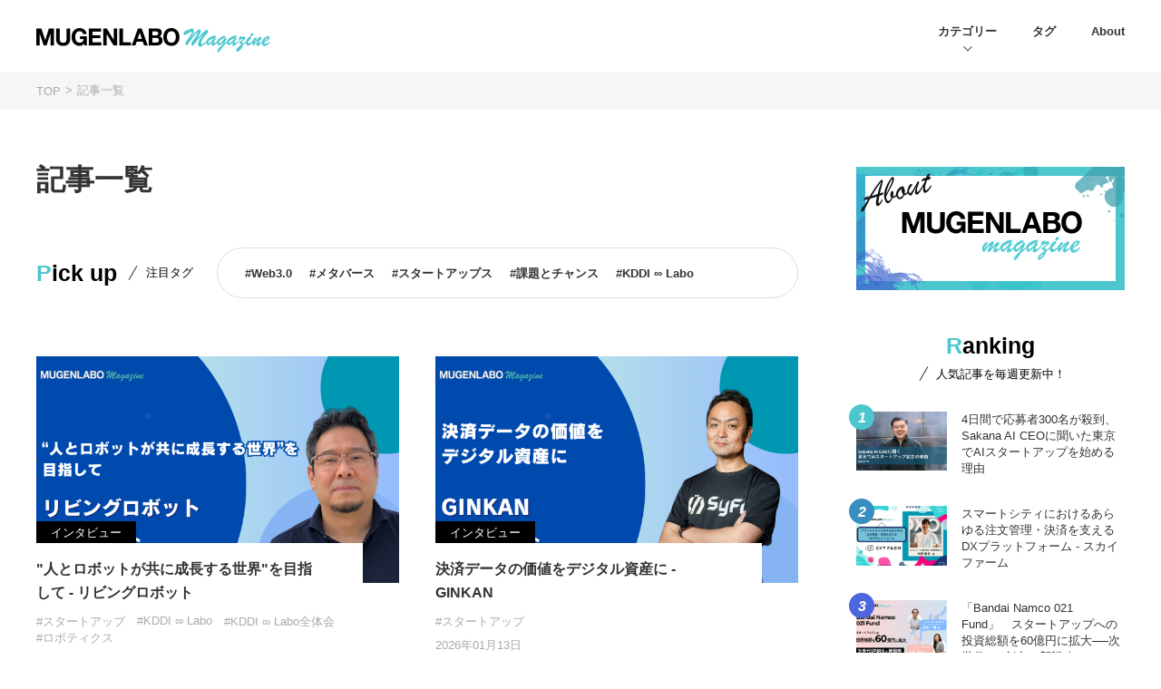

--- FILE ---
content_type: text/html; charset=UTF-8
request_url: https://mugenlabo-magazine.kddi.com/list/tags/%E3%83%A1%E3%82%BF%E3%83%90%E3%83%BC%E3%82%B9/
body_size: 14830
content:
<!DOCTYPE html>
<html lang="ja">
<head>
    <!-- Google Tag Manager -->
    <script>(function(w,d,s,l,i){w[l]=w[l]||[];w[l].push({'gtm.start':
    new Date().getTime(),event:'gtm.js'});var f=d.getElementsByTagName(s)[0],
    j=d.createElement(s),dl=l!='dataLayer'?'&l='+l:'';j.async=true;j.src=
    'https://www.googletagmanager.com/gtm.js?id='+i+dl;f.parentNode.insertBefore(j,f);
    })(window,document,'script','dataLayer','GTM-M96XWKR');</script>
    <!-- End Google Tag Manager -->
    <meta charset="utf-8">
    <meta http-equiv="X-UA-Compatible" content="IE=edge">
        <meta name="viewport" content="width=device-width">
    <meta name="format-detection" content="telephone=no">
    <meta name="description" content="MUGENLABO Magazineが発信する、オープンイノベーションをテーマにしたニュース記事の一覧ページです。">
    <meta name="keywords" content="MUGENLABO,Magazine,オープンイノベーション,ニュース,インタビュー,コラム,KDDI,事業,共創,事業開発,新規事業,スタートアップ"/>
    <meta property="og:title" content="記事一覧 | MUGENLABO Magazine – オープンイノベーション情報をすべての人へ">
    <meta property="og:type" content="article">
    <meta property="og:url" content="https://mugenlabo-magazine.kddi.com/list/tags/%E3%83%A1%E3%82%BF%E3%83%90%E3%83%BC%E3%82%B9/">
    <meta property="og:image" content="https://mugenlabo-magazine.kddi.com/wp-content/themes/mugenlabo/img/ogp.jpg">
    <meta property="og:description" content="MUGENLABO Magazineが発信する、オープンイノベーションをテーマにしたニュース記事の一覧ページです。">
    <meta name="twitter:card" content="summary_large_image">
    <meta name="twitter:site" content="https://mugenlabo-magazine.kddi.com/list/tags/%E3%83%A1%E3%82%BF%E3%83%90%E3%83%BC%E3%82%B9/">
    <meta name="twitter:title" content="記事一覧 | MUGENLABO Magazine – オープンイノベーション情報をすべての人へ">
    <meta name="twitter:description" content="MUGENLABO Magazineが発信する、オープンイノベーションをテーマにしたニュース記事の一覧ページです。">
    <meta name="twitter:image" content="https://mugenlabo-magazine.kddi.com/wp-content/themes/mugenlabo/img/ogp.jpg">
    <meta property="fb:app_id" content="266173421432426"/>
    <link rel="shortcut icon" href="https://mugenlabo-magazine.kddi.com/wp-content/themes/mugenlabo/img/favicon.ico" type="image/x-icon">
    <link rel="apple-touch-icon" href="https://mugenlabo-magazine.kddi.com/wp-content/themes/mugenlabo/img/apple-touch-icon.png">
    
    
    
    <link rel="canonical" href="https://mugenlabo-magazine.kddi.com/list/tags/%E3%83%A1%E3%82%BF%E3%83%90%E3%83%BC%E3%82%B9/">
    <link rel="alternate" type="application/rss+xml" href="https://mugenlabo-magazine.kddi.com/feed/">

    <link media="all" href="https://mugenlabo-magazine.kddi.com/wp-content/cache/autoptimize/css/autoptimize_1c5e6831f0117e356ac6cf19db4340e5.css" rel="stylesheet" /><title>記事一覧 | MUGENLABO Magazine – オープンイノベーション情報をすべての人へ</title>
<meta name='robots' content='max-image-preview:large' />
	
	

<link rel="amphtml" href="https://mugenlabo-magazine.kddi.com/list/tags/%E3%83%A1%E3%82%BF%E3%83%90%E3%83%BC%E3%82%B9/?amp">    
    </head>
<body  class="" id="list-list">
    <!-- Google Tag Manager (noscript) -->
    <noscript><iframe src="https://www.googletagmanager.com/ns.html?id=GTM-M96XWKR"
    height="0" width="0" style="display:none;visibility:hidden"></iframe></noscript>
    <!-- End Google Tag Manager (noscript) -->
    
                            <!-- header.php-->
    <header class="l-header">
      <div class="l-header_inner">
        <h1 class="l-header_logo">
          <a href="https://mugenlabo-magazine.kddi.com">
            <noscript><img src="https://mugenlabo-magazine.kddi.com/wp-content/themes/mugenlabo/img/logo-pc.png" alt="MUGENLABO Magazine"></noscript><img class="lazyload" src='data:image/svg+xml,%3Csvg%20xmlns=%22http://www.w3.org/2000/svg%22%20viewBox=%220%200%20210%20140%22%3E%3C/svg%3E' data-src="https://mugenlabo-magazine.kddi.com/wp-content/themes/mugenlabo/img/logo-pc.png" alt="MUGENLABO Magazine">
          </a>
        </h1>
        <nav class="l-header_nav">
          <ul class="l-header_nav_list">
            <li><a class="is-cat">カテゴリー</a>
              <ul class="l-header_nav_more">
          	              <li><a href="https://mugenlabo-magazine.kddi.com/category/interview/">インタビュー</a></li>
                          <li><a href="https://mugenlabo-magazine.kddi.com/category/column/">コラム</a></li>
                          <li><a href="https://mugenlabo-magazine.kddi.com/category/news/">ニュース</a></li>
                          <li><a href="https://mugenlabo-magazine.kddi.com/category/%e3%82%a4%e3%83%99%e3%83%b3%e3%83%88/">イベント</a></li>
                          <li><a href="https://mugenlabo-magazine.kddi.com/category/%e6%b5%b7%e5%a4%96%e3%83%88%e3%83%ac%e3%83%b3%e3%83%89%e3%83%ac%e3%83%9d%e3%83%bc%e3%83%88/">海外トレンドレポート</a></li>
                          </ul>
            </li>
            <li><a class="is-notcat" href="https://mugenlabo-magazine.kddi.com/tags/">タグ</a></li>
            <li><a class="is-notcat" href="https://mugenlabo-magazine.kddi.com/about/">About</a></li>
          </ul>
        </nav>
        <div class="m-humberger"><span></span><span></span><span></span></div>
        <section class="l-header_nav_sp">
          <div class="l-header_nav_sp_inner">
            <p>Category</p>
            <ul class="l-header_nav_sp_cat">
          	              <li><a href="https://mugenlabo-magazine.kddi.com/category/interview/">インタビュー</a></li>
                          <li><a href="https://mugenlabo-magazine.kddi.com/category/column/">コラム</a></li>
                          <li><a href="https://mugenlabo-magazine.kddi.com/category/news/">ニュース</a></li>
                          <li><a href="https://mugenlabo-magazine.kddi.com/category/%e3%82%a4%e3%83%99%e3%83%b3%e3%83%88/">イベント</a></li>
                          <li><a href="https://mugenlabo-magazine.kddi.com/category/%e6%b5%b7%e5%a4%96%e3%83%88%e3%83%ac%e3%83%b3%e3%83%89%e3%83%ac%e3%83%9d%e3%83%bc%e3%83%88/">海外トレンドレポート</a></li>
                        </ul>
            <ul class="l-header_nav_sp_pages">
              <li><a href="https://mugenlabo-magazine.kddi.com/tags/">Tag</a></li>
              <li><a href="https://mugenlabo-magazine.kddi.com/about/">About</a></li>
              <li><a href="https://www.kddi.com/ventures/contact/" target="_blank">Contact</a></li>
            </ul>
            <ul class="l-header_nav_sp_sns">
              <li><a class="is-tw" href="https://twitter.com/kddi_mugen_labo" target="_blank">
                      <svg xmlns="http://www.w3.org/2000/svg" xmlns:xlink="http://www.w3.org/1999/xlink" width="32.031" height="26" viewBox="0 0 32.031 26">
                      <path id="logo-twitter.svg" class="cls-1" d="M254.07,23096c12.087,0,18.7-10,18.7-18.7,0-.2-0.006-0.5-0.019-0.8a13.2,13.2,0,0,0,3.278-3.4,12.025,12.025,0,0,1-3.774,1,6.593,6.593,0,0,0,2.89-3.6,14.724,14.724,0,0,1-4.173,1.6,6.5,6.5,0,0,0-4.8-2.1,6.615,6.615,0,0,0-6.572,6.6,6.788,6.788,0,0,0,.171,1.5,18.7,18.7,0,0,1-13.545-6.9,6.611,6.611,0,0,0,2.034,8.8,9.38,9.38,0,0,1-2.976-.8h0a6.622,6.622,0,0,0,5.272,6.5,9.671,9.671,0,0,1-1.732.2,5.059,5.059,0,0,1-1.235-.1,6.465,6.465,0,0,0,6.139,4.5,13.039,13.039,0,0,1-8.162,2.9c-0.53,0-1.053-.1-1.567-0.1a19.12,19.12,0,0,0,10.073,2.9" transform="translate(-244 -23070)" fill="#fff"/>
                      </svg>
                      
                      </a></li>
              <li><a class="is-fb" href="https://www.facebook.com/KDDI.mugen.Labo" target="_blank">
                      <svg xmlns="http://www.w3.org/2000/svg" width="24.875" height="24.75" viewBox="0 0 24.875 24.75">
                      <path id="ico-fb.svg" class="cls-1" d="M656.442,6490.08a12.442,12.442,0,1,0-14.386,12.29v-8.7H638.9v-3.59h3.159v-2.75c0-3.11,1.857-4.84,4.7-4.84a18.6,18.6,0,0,1,2.785.25v3.06h-1.568a1.8,1.8,0,0,0-2.028,1.94v2.34H649.4l-0.552,3.59h-2.9v8.7A12.45,12.45,0,0,0,656.442,6490.08Z" transform="translate(-631.563 -6477.63)" fill="#fff"/>
                      </svg>
                      </a></li>
            </ul>
          </div>
        </section>
      </div>
    </header>
    <!-- header.php end.-->
    
    

        
    <div class="m-bread">
      <ol class="m-bread_list">
        <li><a href="https://mugenlabo-magazine.kddi.com/">TOP</a></li>
                                                               <li>記事一覧</li>
                                          </ol>
    </div>

        
      <div class="l-wrap">
      <!-- main contents-->
      <main class="l-main">
        <h2 class="m-pagehead">記事一覧</h2>
        
        
                <aside class="l-pickup">
          <h2 class="m-ttl"><b>Pick up</b><span>注目タグ</span></h2>
          <div class="l-pickup_tag">
           <div class="l-pickup_tag_inner">
            <ul>
                          <li><a href="https://mugenlabo-magazine.kddi.com/tags/web3-0/">#Web3.0</a></li>
                          <li><a href="https://mugenlabo-magazine.kddi.com/tags/%e3%83%a1%e3%82%bf%e3%83%90%e3%83%bc%e3%82%b9/">#メタバース</a></li>
                          <li><a href="https://mugenlabo-magazine.kddi.com/tags/%e3%82%b9%e3%82%bf%e3%83%bc%e3%83%88%e3%82%a2%e3%83%83%e3%83%97%e3%82%b9/">#スタートアップス</a></li>
                          <li><a href="https://mugenlabo-magazine.kddi.com/tags/kadaichance/">#課題とチャンス</a></li>
                          <li><a href="https://mugenlabo-magazine.kddi.com/tags/mugenlabo/">#KDDI ∞ Labo</a></li>
                          </ul>
            </div>
          </div>
        </aside>
                

        <section class="m-postlist">
          <ul class="m-postlist_main">
                              <li class="m-postlist_box"><a href="https://mugenlabo-magazine.kddi.com/list/livingrobot/">
                <div class="lazyload m-postlist_img m-postlist_img_p" data-bg="https://mugenlabo-magazine.kddi.com/wp-content/uploads/2026/01/18c78a98d0cb7f453f11f92f31ed8cb6-640x420.png" style="background-image: url(data:image/svg+xml,%3Csvg%20xmlns=%22http://www.w3.org/2000/svg%22%20viewBox=%220%200%20500%20300%22%3E%3C/svg%3E)"></div>
                <p class="m-postlist_meta2">インタビュー</p>
                <p class="m-postlist_ttl">"人とロボットが共に成長する世界"を目指して - リビングロボット</p></a>
              <ul class="m-postlist_tag">
              	                <li><a href="https://mugenlabo-magazine.kddi.com/tags/%e3%82%b9%e3%82%bf%e3%83%bc%e3%83%88%e3%82%a2%e3%83%83%e3%83%97/">#スタートアップ</a></li>
                                <li><a href="https://mugenlabo-magazine.kddi.com/tags/mugenlabo/">#KDDI ∞ Labo</a></li>
                                <li><a href="https://mugenlabo-magazine.kddi.com/tags/kddi-%e2%88%9e-labo%e5%85%a8%e4%bd%93%e4%bc%9a/">#KDDI ∞ Labo全体会</a></li>
                                <li><a href="https://mugenlabo-magazine.kddi.com/tags/%e3%83%ad%e3%83%9c%e3%83%86%e3%82%a3%e3%82%af%e3%82%b9/">#ロボティクス</a></li>
                              </ul>
              <p class="m-postlist_date">2026年01月16日</p>
            </li>
                     <li class="m-postlist_box"><a href="https://mugenlabo-magazine.kddi.com/list/ginkan-2/">
                <div class="lazyload m-postlist_img m-postlist_img_p" data-bg="https://mugenlabo-magazine.kddi.com/wp-content/uploads/2026/01/GINKAN680-x-420-px-640x420.png" style="background-image: url(data:image/svg+xml,%3Csvg%20xmlns=%22http://www.w3.org/2000/svg%22%20viewBox=%220%200%20500%20300%22%3E%3C/svg%3E)"></div>
                <p class="m-postlist_meta2">インタビュー</p>
                <p class="m-postlist_ttl">決済データの価値をデジタル資産に - GINKAN</p></a>
              <ul class="m-postlist_tag">
              	                <li><a href="https://mugenlabo-magazine.kddi.com/tags/%e3%82%b9%e3%82%bf%e3%83%bc%e3%83%88%e3%82%a2%e3%83%83%e3%83%97/">#スタートアップ</a></li>
                              </ul>
              <p class="m-postlist_date">2026年01月13日</p>
            </li>
                     <li class="m-postlist_box"><a href="https://mugenlabo-magazine.kddi.com/list/nomura-re/">
                <div class="lazyload m-postlist_img m-postlist_img_p" data-bg="https://mugenlabo-magazine.kddi.com/wp-content/uploads/2025/12/680-1.jpg" style="background-image: url(data:image/svg+xml,%3Csvg%20xmlns=%22http://www.w3.org/2000/svg%22%20viewBox=%220%200%20500%20300%22%3E%3C/svg%3E)"></div>
                <p class="m-postlist_meta2">インタビュー</p>
                <p class="m-postlist_ttl">スタートアップに会いたい！Vol.103- 野村不動産</p></a>
              <ul class="m-postlist_tag">
              	                <li><a href="https://mugenlabo-magazine.kddi.com/tags/mugenlabo/">#KDDI ∞ Labo</a></li>
                                <li><a href="https://mugenlabo-magazine.kddi.com/tags/%e3%82%b9%e3%82%bf%e3%83%bc%e3%83%88%e3%82%a2%e3%83%83%e3%83%97%e3%81%ab%e4%bc%9a%e3%81%84%e3%81%9f%e3%81%84%ef%bc%81/">#スタートアップに会いたい！</a></li>
                              </ul>
              <p class="m-postlist_date">2026年01月08日</p>
            </li>
                     <li class="m-postlist_box"><a href="https://mugenlabo-magazine.kddi.com/list/sangetsu/">
                <div class="lazyload m-postlist_img m-postlist_img_p" data-bg="https://mugenlabo-magazine.kddi.com/wp-content/uploads/2025/12/680.jpg" style="background-image: url(data:image/svg+xml,%3Csvg%20xmlns=%22http://www.w3.org/2000/svg%22%20viewBox=%220%200%20500%20300%22%3E%3C/svg%3E)"></div>
                <p class="m-postlist_meta2">インタビュー</p>
                <p class="m-postlist_ttl">スタートアップに会いたい！Vol.102- サンゲツ</p></a>
              <ul class="m-postlist_tag">
              	                <li><a href="https://mugenlabo-magazine.kddi.com/tags/mugenlabo/">#KDDI ∞ Labo</a></li>
                                <li><a href="https://mugenlabo-magazine.kddi.com/tags/%e3%82%b9%e3%82%bf%e3%83%bc%e3%83%88%e3%82%a2%e3%83%83%e3%83%97%e3%81%ab%e4%bc%9a%e3%81%84%e3%81%9f%e3%81%84%ef%bc%81/">#スタートアップに会いたい！</a></li>
                              </ul>
              <p class="m-postlist_date">2026年01月06日</p>
            </li>
                     <li class="m-postlist_box"><a href="https://mugenlabo-magazine.kddi.com/list/advancedcomposite2/">
                <div class="lazyload m-postlist_img m-postlist_img_p" data-bg="https://mugenlabo-magazine.kddi.com/wp-content/uploads/2025/12/37fd4ab85b791eb731b972c7a69ff729-640x420.png" style="background-image: url(data:image/svg+xml,%3Csvg%20xmlns=%22http://www.w3.org/2000/svg%22%20viewBox=%220%200%20500%20300%22%3E%3C/svg%3E)"></div>
                <p class="m-postlist_meta2">インタビュー</p>
                <p class="m-postlist_ttl">唯一無二の新素材で世界を変える- アドバンスコンポジット</p></a>
              <ul class="m-postlist_tag">
              	                <li><a href="https://mugenlabo-magazine.kddi.com/tags/%e3%82%b9%e3%82%bf%e3%83%bc%e3%83%88%e3%82%a2%e3%83%83%e3%83%97/">#スタートアップ</a></li>
                              </ul>
              <p class="m-postlist_date">2025年12月25日</p>
            </li>
                     <li class="m-postlist_box"><a href="https://mugenlabo-magazine.kddi.com/list/cosmobloom-2/">
                <div class="lazyload m-postlist_img m-postlist_img_p" data-bg="https://mugenlabo-magazine.kddi.com/wp-content/uploads/2025/12/cosmobloom680-x-420-px-640x420.png" style="background-image: url(data:image/svg+xml,%3Csvg%20xmlns=%22http://www.w3.org/2000/svg%22%20viewBox=%220%200%20500%20300%22%3E%3C/svg%3E)"></div>
                <p class="m-postlist_meta2">インタビュー</p>
                <p class="m-postlist_ttl">宇宙の難題に“構造”で挑む - cosmobloom</p></a>
              <ul class="m-postlist_tag">
              	                <li><a href="https://mugenlabo-magazine.kddi.com/tags/mugenlabo/">#KDDI ∞ Labo</a></li>
                                <li><a href="https://mugenlabo-magazine.kddi.com/tags/%e3%82%b9%e3%82%bf%e3%83%bc%e3%83%88%e3%82%a2%e3%83%83%e3%83%97/">#スタートアップ</a></li>
                                <li><a href="https://mugenlabo-magazine.kddi.com/tags/kddi-%e2%88%9e-labo%e5%85%a8%e4%bd%93%e4%bc%9a/">#KDDI ∞ Labo全体会</a></li>
                                <li><a href="https://mugenlabo-magazine.kddi.com/tags/%e5%ae%87%e5%ae%99/">#宇宙</a></li>
                              </ul>
              <p class="m-postlist_date">2025年12月24日</p>
            </li>
                     <li class="m-postlist_box"><a href="https://mugenlabo-magazine.kddi.com/list/astro-gate/">
                <div class="lazyload m-postlist_img m-postlist_img_p" data-bg="https://mugenlabo-magazine.kddi.com/wp-content/uploads/2025/12/20074db3021a70b764b89972c427ac2c-640x420.png" style="background-image: url(data:image/svg+xml,%3Csvg%20xmlns=%22http://www.w3.org/2000/svg%22%20viewBox=%220%200%20500%20300%22%3E%3C/svg%3E)"></div>
                <p class="m-postlist_meta2">インタビュー</p>
                <p class="m-postlist_ttl">「スペースポートとともに未来をひらく」 - ASTRO GATE</p></a>
              <ul class="m-postlist_tag">
              	                <li><a href="https://mugenlabo-magazine.kddi.com/tags/mugenlabo/">#KDDI ∞ Labo</a></li>
                                <li><a href="https://mugenlabo-magazine.kddi.com/tags/%e3%82%b9%e3%82%bf%e3%83%bc%e3%83%88%e3%82%a2%e3%83%83%e3%83%97/">#スタートアップ</a></li>
                                <li><a href="https://mugenlabo-magazine.kddi.com/tags/kddi-%e2%88%9e-labo%e5%85%a8%e4%bd%93%e4%bc%9a/">#KDDI ∞ Labo全体会</a></li>
                                <li><a href="https://mugenlabo-magazine.kddi.com/tags/%e5%ae%87%e5%ae%99/">#宇宙</a></li>
                              </ul>
              <p class="m-postlist_date">2025年12月23日</p>
            </li>
                     <li class="m-postlist_box"><a href="https://mugenlabo-magazine.kddi.com/list/astra-food-plan/">
                <div class="lazyload m-postlist_img m-postlist_img_p" data-bg="https://mugenlabo-magazine.kddi.com/wp-content/uploads/2025/12/e79b8aa7e93728bc9ef1ac5b2bf45377-640x420.png" style="background-image: url(data:image/svg+xml,%3Csvg%20xmlns=%22http://www.w3.org/2000/svg%22%20viewBox=%220%200%20500%20300%22%3E%3C/svg%3E)"></div>
                <p class="m-postlist_meta2">インタビュー</p>
                <p class="m-postlist_ttl">食品乾燥・殺菌装置 「過熱蒸煎機」を開発 - ASTRA FOOD PLAN</p></a>
              <ul class="m-postlist_tag">
              	                <li><a href="https://mugenlabo-magazine.kddi.com/tags/mugenlabo/">#KDDI ∞ Labo</a></li>
                                <li><a href="https://mugenlabo-magazine.kddi.com/tags/%e3%82%b9%e3%82%bf%e3%83%bc%e3%83%88%e3%82%a2%e3%83%83%e3%83%97/">#スタートアップ</a></li>
                                <li><a href="https://mugenlabo-magazine.kddi.com/tags/kddi-%e2%88%9e-labo%e5%85%a8%e4%bd%93%e4%bc%9a/">#KDDI ∞ Labo全体会</a></li>
                                <li><a href="https://mugenlabo-magazine.kddi.com/tags/foodtech/">#FoodTech</a></li>
                              </ul>
              <p class="m-postlist_date">2025年12月22日</p>
            </li>
                     <li class="m-postlist_box"><a href="https://mugenlabo-magazine.kddi.com/list/nissay/">
                <div class="lazyload m-postlist_img m-postlist_img_p" data-bg="https://mugenlabo-magazine.kddi.com/wp-content/uploads/2025/11/680-2.jpg" style="background-image: url(data:image/svg+xml,%3Csvg%20xmlns=%22http://www.w3.org/2000/svg%22%20viewBox=%220%200%20500%20300%22%3E%3C/svg%3E)"></div>
                <p class="m-postlist_meta2">インタビュー</p>
                <p class="m-postlist_ttl">スタートアップに会いたい！Vol.101- 日本生命</p></a>
              <ul class="m-postlist_tag">
              	                <li><a href="https://mugenlabo-magazine.kddi.com/tags/mugenlabo/">#KDDI ∞ Labo</a></li>
                                <li><a href="https://mugenlabo-magazine.kddi.com/tags/%e3%82%b9%e3%82%bf%e3%83%bc%e3%83%88%e3%82%a2%e3%83%83%e3%83%97%e3%81%ab%e4%bc%9a%e3%81%84%e3%81%9f%e3%81%84%ef%bc%81/">#スタートアップに会いたい！</a></li>
                              </ul>
              <p class="m-postlist_date">2025年12月17日</p>
            </li>
                     <li class="m-postlist_box"><a href="https://mugenlabo-magazine.kddi.com/list/shintotsushin_aidealab/">
                <div class="lazyload m-postlist_img m-postlist_img_p" data-bg="https://mugenlabo-magazine.kddi.com/wp-content/uploads/2025/12/576a256950a0911198d39b7d51169cfa-640x420.png" style="background-image: url(data:image/svg+xml,%3Csvg%20xmlns=%22http://www.w3.org/2000/svg%22%20viewBox=%220%200%20500%20300%22%3E%3C/svg%3E)"></div>
                <p class="m-postlist_meta2">インタビュー</p>
                <p class="m-postlist_ttl">「声」が変えるBtoBマーケティングの未来―― 新東通信×AIdeaLabが仕掛ける「AIタレントコンシェルジュ」の真価</p></a>
              <ul class="m-postlist_tag">
              	              </ul>
              <p class="m-postlist_date">2025年12月16日</p>
            </li>
          
                   </ul>
          
                     <ul class="m-pager">
            <li class="m-pager_btn m-pager_prev"><a href="https://mugenlabo-magazine.kddi.com/list/tags/%E3%83%A1%E3%82%BF%E3%83%90%E3%83%BC%E3%82%B9/" class=" is-noLink"><noscript><img src="https://mugenlabo-magazine.kddi.com/wp-content/themes/mugenlabo/img/ico-pager-l.png" alt=""></noscript><img class="lazyload" src='data:image/svg+xml,%3Csvg%20xmlns=%22http://www.w3.org/2000/svg%22%20viewBox=%220%200%20210%20140%22%3E%3C/svg%3E' data-src="https://mugenlabo-magazine.kddi.com/wp-content/themes/mugenlabo/img/ico-pager-l.png" alt=""></a></li>
                        <li class="m-pager_item"><a class="m-pagination__link is-active" href="https://mugenlabo-magazine.kddi.com/list/tags/%E3%83%A1%E3%82%BF%E3%83%90%E3%83%BC%E3%82%B9/">1</a></li>
                        <li class="m-pager_item"><a class="m-pagination__link" href="https://mugenlabo-magazine.kddi.com/list/tags/%E3%83%A1%E3%82%BF%E3%83%90%E3%83%BC%E3%82%B9/page/2/">2</a></li>
                        <li class="m-pager_item"><a class="m-pagination__link" href="https://mugenlabo-magazine.kddi.com/list/tags/%E3%83%A1%E3%82%BF%E3%83%90%E3%83%BC%E3%82%B9/page/3/">3</a></li>
                        <li class="m-pager_item"><a class="m-pagination__link" href="https://mugenlabo-magazine.kddi.com/list/tags/%E3%83%A1%E3%82%BF%E3%83%90%E3%83%BC%E3%82%B9/page/4/">4</a></li>
                        <li class="m-pager_item"><a class="m-pagination__link is-noLink" href="https://mugenlabo-magazine.kddi.com/list/tags/%E3%83%A1%E3%82%BF%E3%83%90%E3%83%BC%E3%82%B9/">…</a></li>
                        <li class="m-pager_item is-last"><a class="m-pagination__link" href="https://mugenlabo-magazine.kddi.com/list/tags/%E3%83%A1%E3%82%BF%E3%83%90%E3%83%BC%E3%82%B9/page/121/">121</a></li>
                        <li class="m-pager_btn m-pager_next"><a href="https://mugenlabo-magazine.kddi.com/list/tags/%E3%83%A1%E3%82%BF%E3%83%90%E3%83%BC%E3%82%B9/page/2/" class="" ><noscript><img src="https://mugenlabo-magazine.kddi.com/wp-content/themes/mugenlabo/img/ico-pager-r.png" alt=""></noscript><img class="lazyload" src='data:image/svg+xml,%3Csvg%20xmlns=%22http://www.w3.org/2000/svg%22%20viewBox=%220%200%20210%20140%22%3E%3C/svg%3E' data-src="https://mugenlabo-magazine.kddi.com/wp-content/themes/mugenlabo/img/ico-pager-r.png" alt=""></a></li>
          </ul>
                    
          
          
        </section>

                <aside class="l-more">
           <h2 class="m-ttl"><b>Category</b><span>記事カテゴリーから探す</span></h2>
          <ul class="l-more_cat">
                      	            <li><a href="https://mugenlabo-magazine.kddi.com/category/interview/">インタビュー</a></li>
                        <li><a href="https://mugenlabo-magazine.kddi.com/category/column/">コラム</a></li>
                        <li><a href="https://mugenlabo-magazine.kddi.com/category/news/">ニュース</a></li>
                        <li><a href="https://mugenlabo-magazine.kddi.com/category/%e3%82%a4%e3%83%99%e3%83%b3%e3%83%88/">イベント</a></li>
                        <li><a href="https://mugenlabo-magazine.kddi.com/category/%e6%b5%b7%e5%a4%96%e3%83%88%e3%83%ac%e3%83%b3%e3%83%89%e3%83%ac%e3%83%9d%e3%83%bc%e3%83%88/">海外トレンドレポート</a></li>
                      </ul>
          <!--
          <h2 class="m-ttl"><b>Industry</b><span>領域から探す</span></h2>
          <ul class="l-more_cat">
                                    <li><a href="https://mugenlabo-magazine.kddi.com/industry/ai/">AI</a></li>
                        <li><a href="https://mugenlabo-magazine.kddi.com/industry/ar/">AR</a></li>
                        <li><a href="https://mugenlabo-magazine.kddi.com/industry/cvc/">CVC</a></li>
                        <li><a href="https://mugenlabo-magazine.kddi.com/industry/dx/">DX</a></li>
                        <li><a href="https://mugenlabo-magazine.kddi.com/industry/ec/">EC</a></li>
                        <li><a href="https://mugenlabo-magazine.kddi.com/industry/e%e3%82%b3%e3%83%9e%e3%83%bc%e3%82%b9/">eコマース</a></li>
                        <li><a href="https://mugenlabo-magazine.kddi.com/industry/hr/">HR</a></li>
                        <li><a href="https://mugenlabo-magazine.kddi.com/industry/iot/">IoT</a></li>
                        <li><a href="https://mugenlabo-magazine.kddi.com/industry/iot-ai/">IoT／AI</a></li>
                        <li><a href="https://mugenlabo-magazine.kddi.com/industry/kddi/">KDDI</a></li>
                        <li><a href="https://mugenlabo-magazine.kddi.com/industry/kddi%e2%88%9e-labo/">KDDI∞ Labo</a></li>
                        <li><a href="https://mugenlabo-magazine.kddi.com/industry/maas/">MaaS</a></li>
                        <li><a href="https://mugenlabo-magazine.kddi.com/industry/nft/">NFT</a></li>
                        <li><a href="https://mugenlabo-magazine.kddi.com/industry/web3/">Web3</a></li>
                        <li><a href="https://mugenlabo-magazine.kddi.com/industry/xr/">XR</a></li>
                        <li><a href="https://mugenlabo-magazine.kddi.com/industry/z%e4%b8%96%e4%bb%a3/">Z世代</a></li>
                        <li><a href="https://mugenlabo-magazine.kddi.com/industry/%e3%82%a2%e3%83%bc%e3%83%88/">アート</a></li>
                        <li><a href="https://mugenlabo-magazine.kddi.com/industry/%e3%82%a4%e3%83%99%e3%83%b3%e3%83%88/">イベント</a></li>
                        <li><a href="https://mugenlabo-magazine.kddi.com/industry/%e3%82%a6%e3%82%a7%e3%83%ab%e3%83%93%e3%83%bc%e3%82%a4%e3%83%b3%e3%82%b0/">ウェルビーイング</a></li>
                        <li><a href="https://mugenlabo-magazine.kddi.com/industry/%e3%82%a8%e3%83%8d%e3%83%ab%e3%82%ae%e3%83%bc/">エネルギー</a></li>
                        <li><a href="https://mugenlabo-magazine.kddi.com/industry/%e3%82%a8%e3%83%b3%e3%82%bf%e3%83%bc%e3%83%86%e3%82%a4%e3%83%a1%e3%83%b3%e3%83%88/">エンターテイメント</a></li>
                        <li><a href="https://mugenlabo-magazine.kddi.com/industry/entertainment/">エンターテインメント</a></li>
                        <li><a href="https://mugenlabo-magazine.kddi.com/industry/enterprise/">エンタープライズ</a></li>
                        <li><a href="https://mugenlabo-magazine.kddi.com/industry/%e3%82%aa%e3%83%bc%e3%83%97%e3%83%b3%e3%82%a4%e3%83%8e%e3%83%99%e3%83%bc%e3%82%b7%e3%83%a7%e3%83%b3/">オープンイノベーション</a></li>
                        <li><a href="https://mugenlabo-magazine.kddi.com/industry/%e3%82%af%e3%83%aa%e3%82%a8%e3%82%a4%e3%82%bf%e3%83%bc/">クリエイター</a></li>
                        <li><a href="https://mugenlabo-magazine.kddi.com/industry/%e3%82%b3%e3%83%9e%e3%83%bc%e3%82%b9/">コマース</a></li>
                        <li><a href="https://mugenlabo-magazine.kddi.com/industry/consumer/">コンシューマ</a></li>
                        <li><a href="https://mugenlabo-magazine.kddi.com/industry/%e3%82%b3%e3%83%b3%e3%82%b7%e3%83%a5%e3%83%bc%e3%83%9e%e3%83%bc/">コンシューマー</a></li>
                        <li><a href="https://mugenlabo-magazine.kddi.com/industry/%e3%82%b5%e3%82%b9%e3%83%86%e3%83%8a%e3%83%93%e3%83%aa%e3%83%86%e3%82%a3/">サステナビリティ</a></li>
                        <li><a href="https://mugenlabo-magazine.kddi.com/industry/%e3%82%b5%e3%83%96%e3%82%b9%e3%82%af%e3%83%aa%e3%83%97%e3%82%b7%e3%83%a7%e3%83%b3/">サブスクリプション</a></li>
                        <li><a href="https://mugenlabo-magazine.kddi.com/industry/%e3%82%b9%e3%83%9d%e3%83%bc%e3%83%84/">スポーツ</a></li>
                        <li><a href="https://mugenlabo-magazine.kddi.com/industry/%e3%82%b9%e3%83%9e%e3%83%bc%e3%83%88%e3%82%b7%e3%83%86%e3%82%a3/">スマートシティ</a></li>
                        <li><a href="https://mugenlabo-magazine.kddi.com/industry/%e3%82%bb%e3%82%ad%e3%83%a5%e3%83%aa%e3%83%86%e3%82%a3/">セキュリティ</a></li>
                        <li><a href="https://mugenlabo-magazine.kddi.com/industry/other/">その他</a></li>
                        <li><a href="https://mugenlabo-magazine.kddi.com/industry/%e3%83%87%e3%83%bc%e3%82%bf%e3%82%b5%e3%82%a4%e3%82%a8%e3%83%b3%e3%82%b9/">データサイエンス</a></li>
                        <li><a href="https://mugenlabo-magazine.kddi.com/industry/%e3%83%87%e3%82%b8%e3%82%bf%e3%83%ab%e3%83%84%e3%82%a4%e3%83%b3/">デジタルツイン</a></li>
                        <li><a href="https://mugenlabo-magazine.kddi.com/industry/%e3%83%89%e3%83%ad%e3%83%bc%e3%83%b3/">ドローン</a></li>
                        <li><a href="https://mugenlabo-magazine.kddi.com/industry/%e3%83%95%e3%83%bc%e3%83%89%e3%83%86%e3%83%83%e3%82%af/">フードテック</a></li>
                        <li><a href="https://mugenlabo-magazine.kddi.com/industry/%e3%83%95%e3%82%a3%e3%83%83%e3%83%88%e3%83%8d%e3%82%b9/">フィットネス</a></li>
                        <li><a href="https://mugenlabo-magazine.kddi.com/industry/fintech/">フィンテック</a></li>
                        <li><a href="https://mugenlabo-magazine.kddi.com/industry/%e3%83%95%e3%82%a7%e3%83%a0%e3%83%86%e3%83%83%e3%82%af/">フェムテック</a></li>
                        <li><a href="https://mugenlabo-magazine.kddi.com/industry/%e3%83%96%e3%83%ac%e3%82%a4%e3%83%b3%e3%83%86%e3%83%83%e3%82%af/">ブレインテック</a></li>
                        <li><a href="https://mugenlabo-magazine.kddi.com/industry/%e3%83%96%e3%83%ac%e3%82%a4%e3%83%b3%e3%83%9e%e3%82%b7%e3%83%b3%e3%82%a4%e3%83%b3%e3%82%bf%e3%83%bc%e3%83%95%e3%82%a7%e3%83%bc%e3%82%b9/">ブレインマシンインターフェース</a></li>
                        <li><a href="https://mugenlabo-magazine.kddi.com/industry/%e3%83%96%e3%83%ad%e3%83%83%e3%82%af%e3%83%81%e3%82%a7%e3%83%bc%e3%83%b3/">ブロックチェーン</a></li>
                        <li><a href="https://mugenlabo-magazine.kddi.com/industry/%e3%83%97%e3%83%ad%e3%83%83%e3%83%97%e3%83%86%e3%83%83%e3%82%af/">プロップテック</a></li>
                        <li><a href="https://mugenlabo-magazine.kddi.com/industry/healthcare/">ヘルスケア</a></li>
                        <li><a href="https://mugenlabo-magazine.kddi.com/industry/%e3%83%9d%e3%83%aa%e3%83%86%e3%83%83%e3%82%af/">ポリテック</a></li>
                        <li><a href="https://mugenlabo-magazine.kddi.com/industry/%e3%83%9e%e3%83%bc%e3%82%b1%e3%83%86%e3%82%a3%e3%83%b3%e3%82%b0/">マーケティング</a></li>
                        <li><a href="https://mugenlabo-magazine.kddi.com/industry/%e3%83%a1%e3%82%bf%e3%83%90%e3%83%bc%e3%82%b9/">メタバース</a></li>
                        <li><a href="https://mugenlabo-magazine.kddi.com/industry/%e3%83%a2%e3%83%93%e3%83%aa%e3%83%86%e3%82%a3/">モビリティ</a></li>
                        <li><a href="https://mugenlabo-magazine.kddi.com/industry/%e3%83%ad%e3%83%9c%e3%83%83%e3%83%88/">ロボット</a></li>
                        <li><a href="https://mugenlabo-magazine.kddi.com/industry/%e4%b8%8d%e5%8b%95%e7%94%a3/">不動産</a></li>
                        <li><a href="https://mugenlabo-magazine.kddi.com/industry/%e4%ba%a4%e9%80%9a/">交通</a></li>
                        <li><a href="https://mugenlabo-magazine.kddi.com/industry/%e4%bb%8b%e8%ad%b7/">介護</a></li>
                        <li><a href="https://mugenlabo-magazine.kddi.com/industry/%e5%83%8d%e3%81%8d%e6%96%b9/">働き方</a></li>
                        <li><a href="https://mugenlabo-magazine.kddi.com/industry/%e5%8c%96%e5%ad%a6/">化学</a></li>
                        <li><a href="https://mugenlabo-magazine.kddi.com/industry/%e5%8c%bb%e7%99%82/">医療</a></li>
                        <li><a href="https://mugenlabo-magazine.kddi.com/industry/%e5%ad%90%e8%82%b2%e3%81%a6/">子育て</a></li>
                        <li><a href="https://mugenlabo-magazine.kddi.com/industry/%e5%ae%87%e5%ae%99/">宇宙</a></li>
                        <li><a href="https://mugenlabo-magazine.kddi.com/industry/%e5%bb%ba%e8%a8%ad/">建設</a></li>
                        <li><a href="https://mugenlabo-magazine.kddi.com/industry/%e6%84%9f%e6%83%85%e5%88%86%e6%9e%90/">感情分析</a></li>
                        <li><a href="https://mugenlabo-magazine.kddi.com/industry/%e6%95%99%e8%82%b2/">教育</a></li>
                        <li><a href="https://mugenlabo-magazine.kddi.com/industry/%e7%89%a9%e6%b5%81/">物流</a></li>
                        <li><a href="https://mugenlabo-magazine.kddi.com/industry/%e7%92%b0%e5%a2%83/">環境</a></li>
                        <li><a href="https://mugenlabo-magazine.kddi.com/industry/%e7%94%9f%e6%88%90ai/">生成AI</a></li>
                        <li><a href="https://mugenlabo-magazine.kddi.com/industry/%e7%ac%ac%e4%b8%80%e6%ac%a1%e7%94%a3%e6%a5%ad/">第一次産業</a></li>
                        <li><a href="https://mugenlabo-magazine.kddi.com/industry/%e7%b4%a0%e6%9d%90/">素材</a></li>
                        <li><a href="https://mugenlabo-magazine.kddi.com/industry/%e7%be%8e%e5%ae%b9/">美容</a></li>
                        <li><a href="https://mugenlabo-magazine.kddi.com/industry/%e8%87%aa%e5%8b%95%e9%81%8b%e8%bb%a2/">自動運転</a></li>
                        <li><a href="https://mugenlabo-magazine.kddi.com/industry/%e8%a1%9b%e6%98%9f%e9%80%9a%e4%bf%a1/">衛星通信</a></li>
                        <li><a href="https://mugenlabo-magazine.kddi.com/industry/%e8%a6%b3%e5%85%89/">観光</a></li>
                        <li><a href="https://mugenlabo-magazine.kddi.com/industry/%e9%81%8b%e8%bc%b8/">運輸</a></li>
                        <li><a href="https://mugenlabo-magazine.kddi.com/industry/%e9%87%8f%e5%ad%90%e3%82%a2%e3%83%8b%e3%83%bc%e3%83%aa%e3%83%b3%e3%82%b0/">量子アニーリング</a></li>
                        <li><a href="https://mugenlabo-magazine.kddi.com/industry/%e9%9b%bb%e5%8b%95%e6%b0%b4%e4%b8%ad%e7%bf%bc%e8%88%b9/">電動水中翼船</a></li>
                        <li><a href="https://mugenlabo-magazine.kddi.com/industry/%e9%a3%b2%e9%a3%9f/">飲食</a></li>
                      </ul>
          -->
           <h2 class="m-ttl"><b>Tag</b><span>すべてのタグ</span></h2>
          <ul class="l-more_tag">
                                    <li><a href="https://mugenlabo-magazine.kddi.com/tags/atcosme/">#@cosme</a></li>
                        <li><a href="https://mugenlabo-magazine.kddi.com/tags/%e2%88%9e%e3%81%ae%e7%bf%bc/">#∞の翼</a></li>
                        <li><a href="https://mugenlabo-magazine.kddi.com/tags/01booster/">#01Booster</a></li>
                        <li><a href="https://mugenlabo-magazine.kddi.com/tags/3d%e3%82%a2%e3%83%90%e3%82%bf%e3%83%bc/">#3Dアバター</a></li>
                        <li><a href="https://mugenlabo-magazine.kddi.com/tags/3d%e3%82%b9%e3%82%ad%e3%83%a3%e3%83%8a%e3%83%bc/">#3Dスキャナー</a></li>
                        <li><a href="https://mugenlabo-magazine.kddi.com/tags/a-i/">#A I</a></li>
                        <li><a href="https://mugenlabo-magazine.kddi.com/tags/actcast/">#Actcast</a></li>
                        <li><a href="https://mugenlabo-magazine.kddi.com/tags/adtech/">#AdTech</a></li>
                        <li><a href="https://mugenlabo-magazine.kddi.com/tags/ai/">#AI</a></li>
                        <li><a href="https://mugenlabo-magazine.kddi.com/tags/amber-bridge-partners/">#Amber Bridge Partners</a></li>
                        <li><a href="https://mugenlabo-magazine.kddi.com/tags/anyteam/">#ANYTEAM</a></li>
                        <li><a href="https://mugenlabo-magazine.kddi.com/tags/ar/">#AR</a></li>
                        <li><a href="https://mugenlabo-magazine.kddi.com/tags/ar-vr-mr/">#AR/VR/MR</a></li>
                        <li><a href="https://mugenlabo-magazine.kddi.com/tags/ar-vr-xr/">#AR/VR/XR</a></li>
                        <li><a href="https://mugenlabo-magazine.kddi.com/tags/au-design-project/">#au Design project</a></li>
                        <li><a href="https://mugenlabo-magazine.kddi.com/tags/au-ikebukuro/">#au IKEBUKURO</a></li>
                        <li><a href="https://mugenlabo-magazine.kddi.com/tags/au-xr-door/">#au XR Door</a></li>
                        <li><a href="https://mugenlabo-magazine.kddi.com/tags/augart/">#augART</a></li>
                        <li><a href="https://mugenlabo-magazine.kddi.com/tags/autotech/">#AutoTech</a></li>
                        <li><a href="https://mugenlabo-magazine.kddi.com/tags/awl/">#AWL</a></li>
                        <li><a href="https://mugenlabo-magazine.kddi.com/tags/b-dash-camp/">#B Dash Camp</a></li>
                        <li><a href="https://mugenlabo-magazine.kddi.com/tags/base/">#BASE</a></li>
                        <li><a href="https://mugenlabo-magazine.kddi.com/tags/biotech/">#BioTech</a></li>
                        <li><a href="https://mugenlabo-magazine.kddi.com/tags/bmi/">#BMI</a></li>
                        <li><a href="https://mugenlabo-magazine.kddi.com/tags/campfire/">#CAMPFIRE</a></li>
                        <li><a href="https://mugenlabo-magazine.kddi.com/tags/candela/">#Candela</a></li>
                        <li><a href="https://mugenlabo-magazine.kddi.com/tags/carbonx/">#CarbonX</a></li>
                        <li><a href="https://mugenlabo-magazine.kddi.com/tags/ces2023/">#CES2023</a></li>
                        <li><a href="https://mugenlabo-magazine.kddi.com/tags/chatgpt/">#ChatGPT</a></li>
                        <li><a href="https://mugenlabo-magazine.kddi.com/tags/cheerding/">#Cheerding</a></li>
                        <li><a href="https://mugenlabo-magazine.kddi.com/tags/cleantech/">#CleanTech</a></li>
                        <li><a href="https://mugenlabo-magazine.kddi.com/tags/climatetech/">#ClimateTech</a></li>
                        <li><a href="https://mugenlabo-magazine.kddi.com/tags/cluster-2/">#cluster</a></li>
                        <li><a href="https://mugenlabo-magazine.kddi.com/tags/coincheck-nft%ef%bc%88%ce%b2%e7%89%88/">#Coincheck NFT（β版)</a></li>
                        <li><a href="https://mugenlabo-magazine.kddi.com/tags/cvc/">#CVC</a></li>
                        <li><a href="https://mugenlabo-magazine.kddi.com/tags/daiz/">#DAIZ</a></li>
                        <li><a href="https://mugenlabo-magazine.kddi.com/tags/deeptech/">#DeepTech</a></li>
                        <li><a href="https://mugenlabo-magazine.kddi.com/tags/dnp/">#DNP</a></li>
                        <li><a href="https://mugenlabo-magazine.kddi.com/tags/dx/">#DX</a></li>
                        <li><a href="https://mugenlabo-magazine.kddi.com/tags/edtech/">#EdTech</a></li>
                        <li><a href="https://mugenlabo-magazine.kddi.com/tags/eiicon/">#eiicon</a></li>
                        <li><a href="https://mugenlabo-magazine.kddi.com/tags/entertainmenttech/">#EntertainmentTech</a></li>
                        <li><a href="https://mugenlabo-magazine.kddi.com/tags/esg/">#ESG</a></li>
                        <li><a href="https://mugenlabo-magazine.kddi.com/tags/esports/">#esports</a></li>
                        <li><a href="https://mugenlabo-magazine.kddi.com/tags/fashiontech/">#FashionTech</a></li>
                        <li><a href="https://mugenlabo-magazine.kddi.com/tags/femtech/">#femtech</a></li>
                        <li><a href="https://mugenlabo-magazine.kddi.com/tags/fintech/">#FinTech</a></li>
                        <li><a href="https://mugenlabo-magazine.kddi.com/tags/foodtech/">#FoodTech</a></li>
                        <li><a href="https://mugenlabo-magazine.kddi.com/tags/frich/">#Frich</a></li>
                        <li><a href="https://mugenlabo-magazine.kddi.com/tags/fundinno/">#FUNDINNO</a></li>
                        <li><a href="https://mugenlabo-magazine.kddi.com/tags/gaudiy/">#Gaudiy</a></li>
                        <li><a href="https://mugenlabo-magazine.kddi.com/tags/ginkan/">#GINKAN</a></li>
                        <li><a href="https://mugenlabo-magazine.kddi.com/tags/govtech/">#GovTech</a></li>
                        <li><a href="https://mugenlabo-magazine.kddi.com/tags/gx/">#GX</a></li>
                        <li><a href="https://mugenlabo-magazine.kddi.com/tags/harti/">#HARTi</a></li>
                        <li><a href="https://mugenlabo-magazine.kddi.com/tags/healthtech/">#HealthTech</a></li>
                        <li><a href="https://mugenlabo-magazine.kddi.com/tags/hrtech/">#HRTech</a></li>
                        <li><a href="https://mugenlabo-magazine.kddi.com/tags/idein/">#Idein</a></li>
                        <li><a href="https://mugenlabo-magazine.kddi.com/tags/insurtech/">#InsurTech</a></li>
                        <li><a href="https://mugenlabo-magazine.kddi.com/tags/ipo/">#IPO</a></li>
                        <li><a href="https://mugenlabo-magazine.kddi.com/tags/ivs/">#IVS</a></li>
                        <li><a href="https://mugenlabo-magazine.kddi.com/tags/jpyc/">#JPYC</a></li>
                        <li><a href="https://mugenlabo-magazine.kddi.com/tags/jr%e6%9d%b1%e6%97%a5%e6%9c%ac/">#JR東日本</a></li>
                        <li><a href="https://mugenlabo-magazine.kddi.com/tags/kddi/">#KDDI</a></li>
                        <li><a href="https://mugenlabo-magazine.kddi.com/tags/mugenlabo/">#KDDI ∞ Labo</a></li>
                        <li><a href="https://mugenlabo-magazine.kddi.com/tags/kddi-%e2%88%9e-labo%e5%85%a8%e4%bd%93%e4%bc%9a/">#KDDI ∞ Labo全体会</a></li>
                        <li><a href="https://mugenlabo-magazine.kddi.com/tags/kddi-digital-gate/">#KDDI DIGITAL GATE</a></li>
                        <li><a href="https://mugenlabo-magazine.kddi.com/tags/kddi-green-partners-fund/">#KDDI Green Partners Fund</a></li>
                        <li><a href="https://mugenlabo-magazine.kddi.com/tags/kddi-open-innovation-fund/">#KDDI Open Innovation Fund</a></li>
                        <li><a href="https://mugenlabo-magazine.kddi.com/tags/kddi-regional-initiatives-fund/">#KDDI Regional Initiatives Fund</a></li>
                        <li><a href="https://mugenlabo-magazine.kddi.com/tags/kddi%e3%83%97%e3%83%ac%e3%82%b9%e3%83%aa%e3%83%aa%e3%83%bc%e3%82%b9/">#KDDIプレスリリース</a></li>
                        <li><a href="https://mugenlabo-magazine.kddi.com/tags/maas/">#MaaS</a></li>
                        <li><a href="https://mugenlabo-magazine.kddi.com/tags/marketingtech/">#MarketingTech</a></li>
                        <li><a href="https://mugenlabo-magazine.kddi.com/tags/matrixflow/">#MatrixFlow</a></li>
                        <li><a href="https://mugenlabo-magazine.kddi.com/tags/mediba/">#mediba</a></li>
                        <li><a href="https://mugenlabo-magazine.kddi.com/tags/menu/">#menu</a></li>
                        <li><a href="https://mugenlabo-magazine.kddi.com/tags/mobi/">#mobi</a></li>
                        <li><a href="https://mugenlabo-magazine.kddi.com/tags/mojo-vision/">#Mojo Vision</a></li>
                        <li><a href="https://mugenlabo-magazine.kddi.com/tags/morning-pitch/">#Morning Pitch</a></li>
                        <li><a href="https://mugenlabo-magazine.kddi.com/tags/mugenlabo-universe/">#MUGENLABO UNIVERSE</a></li>
                        <li><a href="https://mugenlabo-magazine.kddi.com/tags/support2020/">#MUGENLABO支援プログラム 2020</a></li>
                        <li><a href="https://mugenlabo-magazine.kddi.com/tags/nearme/">#NearMe</a></li>
                        <li><a href="https://mugenlabo-magazine.kddi.com/tags/neuralink/">#Neuralink</a></li>
                        <li><a href="https://mugenlabo-magazine.kddi.com/tags/nft/">#NFT</a></li>
                        <li><a href="https://mugenlabo-magazine.kddi.com/tags/noin/">#NOIN</a></li>
                        <li><a href="https://mugenlabo-magazine.kddi.com/tags/nreal/">#Nreal</a></li>
                        <li><a href="https://mugenlabo-magazine.kddi.com/tags/nvidia/">#NVIDIA</a></li>
                        <li><a href="https://mugenlabo-magazine.kddi.com/tags/onethird/">#OneThird</a></li>
                        <li><a href="https://mugenlabo-magazine.kddi.com/tags/ookami/">#ookami</a></li>
                        <li><a href="https://mugenlabo-magazine.kddi.com/tags/open-network-labo/">#Open Network Labo</a></li>
                        <li><a href="https://mugenlabo-magazine.kddi.com/tags/psychic-vr-lab/">#Psychic VR Lab</a></li>
                        <li><a href="https://mugenlabo-magazine.kddi.com/tags/realestatetech/">#RealestateTech</a></li>
                        <li><a href="https://mugenlabo-magazine.kddi.com/tags/remota/">#Remota</a></li>
                        <li><a href="https://mugenlabo-magazine.kddi.com/tags/remotech/">#RemoTech</a></li>
                        <li><a href="https://mugenlabo-magazine.kddi.com/tags/retailtech/">#RetailTech</a></li>
                        <li><a href="https://mugenlabo-magazine.kddi.com/tags/roms/">#ROMS</a></li>
                        <li><a href="https://mugenlabo-magazine.kddi.com/tags/saas/">#SaaS</a></li>
                        <li><a href="https://mugenlabo-magazine.kddi.com/tags/schoo/">#Schoo</a></li>
                        <li><a href="https://mugenlabo-magazine.kddi.com/tags/sdgs/">#SDGs</a></li>
                        <li><a href="https://mugenlabo-magazine.kddi.com/tags/showroom/">#SHOWROOM</a></li>
                        <li><a href="https://mugenlabo-magazine.kddi.com/tags/side-project/">#side project</a></li>
                        <li><a href="https://mugenlabo-magazine.kddi.com/tags/sio/">#sio</a></li>
                        <li><a href="https://mugenlabo-magazine.kddi.com/tags/smash/">#smash.</a></li>
                        <li><a href="https://mugenlabo-magazine.kddi.com/tags/sns/">#SNS</a></li>
                        <li><a href="https://mugenlabo-magazine.kddi.com/tags/soracom-2/">#SORACOM</a></li>
                        <li><a href="https://mugenlabo-magazine.kddi.com/tags/spacetech/">#SpaceTech</a></li>
                        <li><a href="https://mugenlabo-magazine.kddi.com/tags/sportstech/">#SportsTech</a></li>
                        <li><a href="https://mugenlabo-magazine.kddi.com/tags/starlink/">#Starlink</a></li>
                        <li><a href="https://mugenlabo-magazine.kddi.com/tags/start-up-square/">#START UP SQUARE</a></li>
                        <li><a href="https://mugenlabo-magazine.kddi.com/tags/stock-point/">#STOCK POINT</a></li>
                        <li><a href="https://mugenlabo-magazine.kddi.com/tags/sxsw/">#SXSW</a></li>
                        <li><a href="https://mugenlabo-magazine.kddi.com/tags/telexistence/">#Telexistence</a></li>
                        <li><a href="https://mugenlabo-magazine.kddi.com/tags/tential/">#TENTIAL</a></li>
                        <li><a href="https://mugenlabo-magazine.kddi.com/tags/the-chain-museum/">#The Chain Museum</a></li>
                        <li><a href="https://mugenlabo-magazine.kddi.com/tags/timee/">#Timee</a></li>
                        <li><a href="https://mugenlabo-magazine.kddi.com/tags/vc/">#VC</a></li>
                        <li><a href="https://mugenlabo-magazine.kddi.com/tags/vie-style/">#VIE STYLE</a></li>
                        <li><a href="https://mugenlabo-magazine.kddi.com/tags/vitality/">#Vitality</a></li>
                        <li><a href="https://mugenlabo-magazine.kddi.com/tags/vrc/">#VRC</a></li>
                        <li><a href="https://mugenlabo-magazine.kddi.com/tags/web3/">#Web3</a></li>
                        <li><a href="https://mugenlabo-magazine.kddi.com/tags/web3-0/">#Web3.0</a></li>
                        <li><a href="https://mugenlabo-magazine.kddi.com/tags/web3%e8%b5%b7%e6%a5%ad%e5%ae%b6%e3%82%b7%e3%83%aa%e3%83%bc%e3%82%ba/">#Web3起業家シリーズ</a></li>
                        <li><a href="https://mugenlabo-magazine.kddi.com/tags/willer/">#WILLER</a></li>
                        <li><a href="https://mugenlabo-magazine.kddi.com/tags/xflag/">#XFLAG</a></li>
                        <li><a href="https://mugenlabo-magazine.kddi.com/tags/z%e4%b8%96%e4%bb%a3/">#Z世代</a></li>
                        <li><a href="https://mugenlabo-magazine.kddi.com/tags/%ce%b1u/">#αU</a></li>
                        <li><a href="https://mugenlabo-magazine.kddi.com/tags/%e3%82%a2%e3%83%8b%e3%83%a1/">#アニメ</a></li>
                        <li><a href="https://mugenlabo-magazine.kddi.com/tags/afterdigital/">#アフターデジタル</a></li>
                        <li><a href="https://mugenlabo-magazine.kddi.com/tags/%e3%82%a4%e3%83%8e%e3%83%99%e3%83%bc%e3%83%86%e3%82%a3%e3%83%96%e5%a4%a7%e4%bc%81%e6%a5%ad%e3%83%a9%e3%83%b3%e3%82%ad%e3%83%b3%e3%82%b0/">#イノベーティブ大企業ランキング</a></li>
                        <li><a href="https://mugenlabo-magazine.kddi.com/tags/%e3%82%a4%e3%83%99%e3%83%b3%e3%83%88/">#イベント</a></li>
                        <li><a href="https://mugenlabo-magazine.kddi.com/tags/%e3%82%a6%e3%82%a7%e3%83%ab%e3%83%93%e3%83%bc%e3%82%a4%e3%83%b3%e3%82%b0/">#ウェルビーイング</a></li>
                        <li><a href="https://mugenlabo-magazine.kddi.com/tags/%e3%82%a6%e3%82%a9%e3%83%b3%e3%83%86%e3%83%83%e3%83%89%e3%83%aa%e3%83%bc/">#ウォンテッドリー</a></li>
                        <li><a href="https://mugenlabo-magazine.kddi.com/tags/%e3%82%a8%e3%83%b3%e3%83%bb%e3%82%b8%e3%83%a3%e3%83%91%e3%83%b3/">#エン・ジャパン</a></li>
                        <li><a href="https://mugenlabo-magazine.kddi.com/tags/%e3%82%aa%e3%83%bc%e3%83%97%e3%83%b3%e3%82%a4%e3%83%8e%e3%83%99%e3%83%bc%e3%82%b7%e3%83%a7%e3%83%b3/">#オープンイノベーション</a></li>
                        <li><a href="https://mugenlabo-magazine.kddi.com/tags/%e3%82%aa%e3%82%a4%e3%82%b7%e3%83%83%e3%82%af%e3%82%b9%e3%83%bb%e3%83%a9%e3%83%bb%e5%a4%a7%e5%9c%b0/">#オイシックス・ラ・大地</a></li>
                        <li><a href="https://mugenlabo-magazine.kddi.com/tags/%e3%82%ab%e3%83%bc%e3%83%9c%e3%83%b3%e3%83%8b%e3%83%a5%e3%83%bc%e3%83%88%e3%83%a9%e3%83%ab/">#カーボンニュートラル</a></li>
                        <li><a href="https://mugenlabo-magazine.kddi.com/tags/%e3%82%ad%e3%83%bc%e3%83%9e%e3%83%b3/">#キーマン</a></li>
                        <li><a href="https://mugenlabo-magazine.kddi.com/tags/%e3%82%ae%e3%83%95%e3%83%86%e3%82%a3/">#ギフティ</a></li>
                        <li><a href="https://mugenlabo-magazine.kddi.com/tags/%e3%82%ad%e3%83%a3%e3%83%b3%e3%83%9a%e3%83%bc%e3%83%b3/">#キャンペーン</a></li>
                        <li><a href="https://mugenlabo-magazine.kddi.com/tags/%e3%82%af%e3%83%a9%e3%82%a6%e3%83%89%e3%83%95%e3%82%a1%e3%83%b3%e3%83%87%e3%82%a3%e3%83%b3%e3%82%b0/">#クラウドファンディング</a></li>
                        <li><a href="https://mugenlabo-magazine.kddi.com/tags/%e3%82%af%e3%83%a9%e3%82%a6%e3%83%89%e3%83%af%e3%83%bc%e3%82%af%e3%82%b9/">#クラウドワークス</a></li>
                        <li><a href="https://mugenlabo-magazine.kddi.com/tags/cluster/">#クラスター</a></li>
                        <li><a href="https://mugenlabo-magazine.kddi.com/tags/%e3%82%af%e3%83%aa%e3%82%a8%e3%82%a4%e3%82%bf%e3%83%bc%e3%82%a8%e3%82%b3%e3%83%8e%e3%83%9f%e3%83%bc/">#クリエイターエコノミー</a></li>
                        <li><a href="https://mugenlabo-magazine.kddi.com/tags/%e3%82%b0%e3%83%ad%e3%83%bc%e3%83%90%e3%83%ab%e3%83%bb%e3%83%96%e3%83%ac%e3%82%a4%e3%83%b3/">#グローバル・ブレイン</a></li>
                        <li><a href="https://mugenlabo-magazine.kddi.com/tags/%e3%82%b2%e3%83%bc%e3%83%a0/">#ゲーム</a></li>
                        <li><a href="https://mugenlabo-magazine.kddi.com/tags/%e3%82%b3%e3%82%a4%e3%83%b3%e3%83%81%e3%82%a7%e3%83%83%e3%82%af/">#コインチェック</a></li>
                        <li><a href="https://mugenlabo-magazine.kddi.com/tags/%e3%82%b5%e3%82%b9%e3%83%86%e3%83%8a%e3%83%93%e3%83%aa%e3%83%86%e3%82%a3/">#サステナビリティ</a></li>
                        <li><a href="https://mugenlabo-magazine.kddi.com/tags/%e3%82%b5%e3%83%b3%e3%83%88%e3%83%aa%e3%83%bc%e3%83%9b%e3%83%bc%e3%83%ab%e3%83%87%e3%82%a3%e3%83%b3%e3%82%b0%e3%82%b9/">#サントリーホールディングス</a></li>
                        <li><a href="https://mugenlabo-magazine.kddi.com/tags/%e3%82%b7%e3%82%a7%e3%82%a2%e3%83%aa%e3%83%b3%e3%82%b0/">#シェアリング</a></li>
                        <li><a href="https://mugenlabo-magazine.kddi.com/tags/%e3%82%b8%e3%82%a7%e3%83%8d%e3%83%ac%e3%83%bc%e3%83%86%e3%82%a3%e3%83%96ai/">#ジェネレーティブAI</a></li>
                        <li><a href="https://mugenlabo-magazine.kddi.com/tags/%e3%82%b7%e3%82%ba%e3%82%8b/">#シズる</a></li>
                        <li><a href="https://mugenlabo-magazine.kddi.com/tags/%e3%82%b7%e3%83%9e%e3%83%b3%e3%83%88/">#シマント</a></li>
                        <li><a href="https://mugenlabo-magazine.kddi.com/tags/%e3%82%b9%e3%82%bf%e3%83%bc%e3%83%88%e3%82%a2%e3%83%83%e3%83%97/">#スタートアップ</a></li>
                        <li><a href="https://mugenlabo-magazine.kddi.com/tags/%e3%82%b9%e3%82%bf%e3%83%bc%e3%83%88%e3%82%a2%e3%83%83%e3%83%97%e3%82%b9/">#スタートアップス</a></li>
                        <li><a href="https://mugenlabo-magazine.kddi.com/tags/%e3%82%b9%e3%82%bf%e3%83%bc%e3%83%88%e3%82%a2%e3%83%83%e3%83%97%e3%81%ab%e4%bc%9a%e3%81%84%e3%81%9f%e3%81%84%ef%bc%81/">#スタートアップに会いたい！</a></li>
                        <li><a href="https://mugenlabo-magazine.kddi.com/tags/%e3%82%b9%e3%83%91%e3%82%a4%e3%82%b9%e3%82%b3%e3%83%bc%e3%83%89/">#スパイスコード</a></li>
                        <li><a href="https://mugenlabo-magazine.kddi.com/tags/%e3%82%b9%e3%83%9d%e3%83%bc%e3%83%84/">#スポーツ</a></li>
                        <li><a href="https://mugenlabo-magazine.kddi.com/tags/%e3%82%b9%e3%83%9e%e3%83%bc%e3%83%88%e3%82%b0%e3%83%a9%e3%82%b9/">#スマートグラス</a></li>
                        <li><a href="https://mugenlabo-magazine.kddi.com/tags/%e3%82%b9%e3%83%9e%e3%83%bc%e3%83%88%e3%82%b3%e3%83%b3%e3%82%bf%e3%82%af%e3%83%88%e3%83%ac%e3%83%b3%e3%82%ba/">#スマートコンタクトレンズ</a></li>
                        <li><a href="https://mugenlabo-magazine.kddi.com/tags/%e3%82%bd%e3%83%8b%e3%83%bc%e3%83%bb%e3%83%9f%e3%83%a5%e3%83%bc%e3%82%b8%e3%83%83%e3%82%af%e3%82%a8%e3%83%b3%e3%82%bf%e3%83%86%e3%82%a4%e3%83%b3%e3%83%a1%e3%83%b3%e3%83%88/">#ソニー・ミュージックエンタテインメント</a></li>
                        <li><a href="https://mugenlabo-magazine.kddi.com/tags/soracom/">#ソラコム</a></li>
                        <li><a href="https://mugenlabo-magazine.kddi.com/tags/%e3%83%81%e3%83%a3%e3%83%83%e3%83%88%e3%83%9c%e3%83%83%e3%83%88/">#チャットボット</a></li>
                        <li><a href="https://mugenlabo-magazine.kddi.com/tags/%e3%83%87%e3%83%bc%e3%82%bf/">#データ</a></li>
                        <li><a href="https://mugenlabo-magazine.kddi.com/tags/%e3%83%87%e3%82%b8%e3%82%bf%e3%83%ab%e3%83%84%e3%82%a4%e3%83%b3%e6%b8%8b%e8%b0%b7/">#デジタルツイン渋谷</a></li>
                        <li><a href="https://mugenlabo-magazine.kddi.com/tags/%e3%83%87%e3%83%aa%e3%83%90%e3%83%aa%e3%83%bc/">#デリバリー</a></li>
                        <li><a href="https://mugenlabo-magazine.kddi.com/tags/%e3%83%86%e3%83%ac%e3%83%93%e6%9d%b1%e4%ba%ac%e3%82%b3%e3%83%9f%e3%83%a5%e3%83%8b%e3%82%b1%e3%83%bc%e3%82%b7%e3%83%a7%e3%83%b3%e3%82%ba/">#テレビ東京コミュニケーションズ</a></li>
                        <li><a href="https://mugenlabo-magazine.kddi.com/tags/%e3%83%88%e3%83%ac%e3%83%b3%e3%83%89/">#トレンド</a></li>
                        <li><a href="https://mugenlabo-magazine.kddi.com/tags/%e3%83%89%e3%83%ad%e3%83%bc%e3%83%b3/">#ドローン</a></li>
                        <li><a href="https://mugenlabo-magazine.kddi.com/tags/%e3%83%90%e3%83%bc%e3%83%81%e3%83%a3%e3%83%ab%e5%a4%a7%e9%98%aa/">#バーチャル大阪</a></li>
                        <li><a href="https://mugenlabo-magazine.kddi.com/tags/%e3%83%90%e3%83%bc%e3%83%81%e3%83%a3%e3%83%ab%e5%ba%97%e8%88%97/">#バーチャル店舗</a></li>
                        <li><a href="https://mugenlabo-magazine.kddi.com/tags/shibuya/">#バーチャル渋谷</a></li>
                        <li><a href="https://mugenlabo-magazine.kddi.com/tags/%e3%83%91%e3%83%a9%e3%83%ac%e3%83%ab/">#パラレル</a></li>
                        <li><a href="https://mugenlabo-magazine.kddi.com/tags/%e3%83%8f%e3%83%ad%e3%82%a6%e3%82%a3%e3%83%bc%e3%83%b3/">#ハロウィーン</a></li>
                        <li><a href="https://mugenlabo-magazine.kddi.com/tags/%e3%83%90%e3%83%b3%e3%83%80%e3%82%a4%e3%83%8a%e3%83%a0%e3%82%b3%e3%82%a8%e3%83%b3%e3%82%bf%e3%83%bc%e3%83%86%e3%82%a4%e3%83%b3%e3%83%a1%e3%83%b3%e3%83%88/">#バンダイナムコエンターテインメント</a></li>
                        <li><a href="https://mugenlabo-magazine.kddi.com/tags/%e3%83%93%e3%83%bc%e3%83%93%e3%83%83%e3%83%88/">#ビービット</a></li>
                        <li><a href="https://mugenlabo-magazine.kddi.com/tags/%e3%83%93%e3%82%b6%e3%82%b9%e3%82%af/">#ビザスク</a></li>
                        <li><a href="https://mugenlabo-magazine.kddi.com/tags/%e3%83%93%e3%82%b8%e3%83%a7%e3%83%8a%e3%83%ab/">#ビジョナル</a></li>
                        <li><a href="https://mugenlabo-magazine.kddi.com/tags/%e3%83%93%e3%83%83%e3%82%af%e3%82%ab%e3%83%a1%e3%83%a9/">#ビックカメラ</a></li>
                        <li><a href="https://mugenlabo-magazine.kddi.com/tags/%e3%83%95%e3%83%bc%e3%83%89%e3%83%ad%e3%82%b9/">#フードロス</a></li>
                        <li><a href="https://mugenlabo-magazine.kddi.com/tags/%e3%83%95%e3%82%a1%e3%83%bc%e3%82%b9%e3%83%88%e3%82%a2%e3%82%ab%e3%82%a6%e3%83%b3%e3%83%86%e3%82%a3%e3%83%b3%e3%82%b0/">#ファーストアカウンティング</a></li>
                        <li><a href="https://mugenlabo-magazine.kddi.com/tags/%e3%83%95%e3%82%a1%e3%82%b9%e3%83%88%e3%83%89%e3%82%af%e3%82%bf%e3%83%bc/">#ファストドクター</a></li>
                        <li><a href="https://mugenlabo-magazine.kddi.com/tags/%e3%83%95%e3%82%a1%e3%83%83%e3%82%b7%e3%83%a7%e3%83%b3/">#ファッション</a></li>
                        <li><a href="https://mugenlabo-magazine.kddi.com/tags/%e3%83%95%e3%82%b8%e3%83%86%e3%83%ac%e3%83%93%e3%82%b8%e3%83%a7%e3%83%b3/">#フジテレビジョン</a></li>
                        <li><a href="https://mugenlabo-magazine.kddi.com/tags/%e3%83%95%e3%83%a9%e3%83%bc/">#フラー</a></li>
                        <li><a href="https://mugenlabo-magazine.kddi.com/tags/%e3%83%97%e3%83%ac%e3%83%bc%e3%82%b9%e3%83%9b%e3%83%ab%e3%83%80/">#プレースホルダ</a></li>
                        <li><a href="https://mugenlabo-magazine.kddi.com/tags/%e3%83%96%e3%83%ac%e3%82%a4%e3%83%b3%e3%83%86%e3%83%83%e3%82%af/">#ブレインテック</a></li>
                        <li><a href="https://mugenlabo-magazine.kddi.com/tags/%e3%83%96%e3%83%ad%e3%83%83%e3%82%af%e3%83%81%e3%82%a7%e3%83%bc%e3%83%b3/">#ブロックチェーン</a></li>
                        <li><a href="https://mugenlabo-magazine.kddi.com/tags/%e3%83%98%e3%83%a9%e3%83%ab%e3%83%9c%e3%83%8b%e3%83%bc/">#ヘラルボニー</a></li>
                        <li><a href="https://mugenlabo-magazine.kddi.com/tags/%e3%83%98%e3%83%ab%e3%82%b9%e3%82%b1%e3%82%a2/">#ヘルスケア</a></li>
                        <li><a href="https://mugenlabo-magazine.kddi.com/tags/%e3%83%9e%e3%83%bc%e3%82%b1%e3%83%86%e3%82%a3%e3%83%b3%e3%82%b0/">#マーケティング</a></li>
                        <li><a href="https://mugenlabo-magazine.kddi.com/tags/%e3%83%9e%e3%83%8d%e3%83%bc%e3%83%95%e3%82%a9%e3%83%af%e3%83%bc%e3%83%89/">#マネーフォワード</a></li>
                        <li><a href="https://mugenlabo-magazine.kddi.com/tags/%e3%83%9f%e3%82%af%e3%82%b7%e3%82%a3/">#ミクシィ</a></li>
                        <li><a href="https://mugenlabo-magazine.kddi.com/tags/%e3%83%a1%e3%82%bf%e3%83%90%e3%83%bc%e3%82%b9/">#メタバース</a></li>
                        <li><a href="https://mugenlabo-magazine.kddi.com/tags/%e3%83%a1%e3%83%8b%e3%82%b3%e3%83%b3/">#メニコン</a></li>
                        <li><a href="https://mugenlabo-magazine.kddi.com/tags/%e3%83%a2%e3%83%93%e3%83%aa%e3%83%86%e3%82%a3/">#モビリティ</a></li>
                        <li><a href="https://mugenlabo-magazine.kddi.com/tags/%e3%83%a9%e3%82%af%e3%82%b9%e3%83%ab/">#ラクスル</a></li>
                        <li><a href="https://mugenlabo-magazine.kddi.com/tags/%e3%83%aa%e3%83%bc%e3%83%b3%e3%83%bb%e3%82%b9%e3%82%bf%e3%83%bc%e3%83%88%e3%82%a2%e3%83%83%e3%83%97/">#リーン・スタートアップ</a></li>
                        <li><a href="https://mugenlabo-magazine.kddi.com/tags/%e3%83%aa%e3%83%88%e3%83%ab%e3%83%97%e3%83%a9%e3%83%8d%e3%83%83%e3%83%88/">#リトルプラネット</a></li>
                        <li><a href="https://mugenlabo-magazine.kddi.com/tags/%e3%83%ac%e3%82%b4%e3%82%b8%e3%83%a3%e3%83%91%e3%83%b3/">#レゴジャパン</a></li>
                        <li><a href="https://mugenlabo-magazine.kddi.com/tags/%e3%83%ad%e3%83%9c%e3%83%83%e3%83%88/">#ロボット</a></li>
                        <li><a href="https://mugenlabo-magazine.kddi.com/tags/%e3%83%ad%e3%83%9c%e3%83%86%e3%82%a3%e3%82%af%e3%82%b9/">#ロボティクス</a></li>
                        <li><a href="https://mugenlabo-magazine.kddi.com/tags/%e4%b8%89%e4%ba%95%e4%b8%8d%e5%8b%95%e7%94%a3/">#三井不動産</a></li>
                        <li><a href="https://mugenlabo-magazine.kddi.com/tags/%e4%bb%a3%e6%9b%bf%e8%82%89/">#代替肉</a></li>
                        <li><a href="https://mugenlabo-magazine.kddi.com/tags/%e4%bd%8f%e5%8f%8b%e7%94%9f%e5%91%bd/">#住友生命</a></li>
                        <li><a href="https://mugenlabo-magazine.kddi.com/tags/kyousou_iroha/">#共創イロハ</a></li>
                        <li><a href="https://mugenlabo-magazine.kddi.com/tags/kyousou_real/">#共創リアル</a></li>
                        <li><a href="https://mugenlabo-magazine.kddi.com/tags/toppan/">#凸版印刷</a></li>
                        <li><a href="https://mugenlabo-magazine.kddi.com/tags/%e5%87%ba%e5%85%89%e8%88%88%e7%94%a3/">#出光興産</a></li>
                        <li><a href="https://mugenlabo-magazine.kddi.com/tags/%e5%8c%bb%e7%99%82/">#医療</a></li>
                        <li><a href="https://mugenlabo-magazine.kddi.com/tags/%e5%a4%a7%e5%92%8c%e8%a8%bc%e5%88%b8/">#大和証券</a></li>
                        <li><a href="https://mugenlabo-magazine.kddi.com/tags/%e5%ae%87%e5%ae%99/">#宇宙</a></li>
                        <li><a href="https://mugenlabo-magazine.kddi.com/tags/%e5%b0%8f%e5%ad%a6%e9%a4%a8/">#小学館</a></li>
                        <li><a href="https://mugenlabo-magazine.kddi.com/tags/%e5%b0%8f%e7%94%b0%e6%80%a5%e9%9b%bb%e9%89%84/">#小田急電鉄</a></li>
                        <li><a href="https://mugenlabo-magazine.kddi.com/tags/oshiete/">#教えて！</a></li>
                        <li><a href="https://mugenlabo-magazine.kddi.com/tags/%e6%95%99%e8%82%b2/">#教育</a></li>
                        <li><a href="https://mugenlabo-magazine.kddi.com/tags/%e6%96%b0%e7%b4%a0%e6%9d%90/">#新素材</a></li>
                        <li><a href="https://mugenlabo-magazine.kddi.com/tags/%e6%97%a5%e6%9c%ac%e7%b5%8c%e6%b8%88%e6%96%b0%e8%81%9e%e7%a4%be/">#日本経済新聞社</a></li>
                        <li><a href="https://mugenlabo-magazine.kddi.com/tags/%e6%97%a5%e6%9c%ac%e9%83%b5%e4%be%bf/">#日本郵便</a></li>
                        <li><a href="https://mugenlabo-magazine.kddi.com/tags/%e6%98%a0%e5%83%8f%e5%88%86%e6%9e%90/">#映像分析</a></li>
                        <li><a href="https://mugenlabo-magazine.kddi.com/tags/%e6%9c%9d%e3%83%87%e3%82%a3%e3%83%8a%e3%83%bc/">#朝ディナー</a></li>
                        <li><a href="https://mugenlabo-magazine.kddi.com/tags/%e6%9c%aa%e6%9d%a5%e8%b2%af%e9%87%91/">#未来貯金</a></li>
                        <li><a href="https://mugenlabo-magazine.kddi.com/tags/%e6%9d%b1%e6%80%a5/">#東急</a></li>
                        <li><a href="https://mugenlabo-magazine.kddi.com/tags/%e6%9d%be%e7%ab%b9/">#松竹</a></li>
                        <li><a href="https://mugenlabo-magazine.kddi.com/tags/kakuyugo/">#核融合</a></li>
                        <li><a href="https://mugenlabo-magazine.kddi.com/tags/%e6%a5%ad%e7%95%8c%e8%a7%a3%e8%aa%ac/">#業界解説</a></li>
                        <li><a href="https://mugenlabo-magazine.kddi.com/tags/%e6%a5%ad%e7%95%8c%e8%a7%a3%e8%aa%ac%e3%82%b3%e3%83%bc%e3%83%8a%e3%83%bc/">#業界解説コーナー</a></li>
                        <li><a href="https://mugenlabo-magazine.kddi.com/tags/%e6%b5%b7%e5%a4%96%e7%89%b9%e9%9b%86/">#海外特集</a></li>
                        <li><a href="https://mugenlabo-magazine.kddi.com/tags/%e6%b8%8b%e8%b0%b75g%e3%82%a8%e3%83%b3%e3%82%bf%e3%83%bc%e3%83%86%e3%82%a4%e3%83%a1%e3%83%b3%e3%83%88%e3%83%97%e3%83%ad%e3%82%b8%e3%82%a7%e3%82%af%e3%83%88/">#渋谷5Gエンターテイメントプロジェクト</a></li>
                        <li><a href="https://mugenlabo-magazine.kddi.com/tags/%e7%92%b0%e5%a2%83/">#環境</a></li>
                        <li><a href="https://mugenlabo-magazine.kddi.com/tags/%e7%94%9f%e6%88%90ai/">#生成AI</a></li>
                        <li><a href="https://mugenlabo-magazine.kddi.com/tags/%e7%94%9f%e7%89%a9/">#生物</a></li>
                        <li><a href="https://mugenlabo-magazine.kddi.com/tags/%e7%99%bb%e5%a3%87%e3%82%b9%e3%82%bf%e3%83%bc%e3%83%88%e3%82%a2%e3%83%83%e3%83%97%e7%b4%b9%e4%bb%8b/">#登壇スタートアップ紹介</a></li>
                        <li><a href="https://mugenlabo-magazine.kddi.com/tags/%e7%9d%a1%e7%9c%a0/">#睡眠</a></li>
                        <li><a href="https://mugenlabo-magazine.kddi.com/tags/%e7%a9%ba%e9%96%93%e8%87%aa%e5%9c%a8%e3%82%b3%e3%83%b3%e3%82%bd%e3%83%bc%e3%82%b7%e3%82%a2%e3%83%a0/">#空間自在コンソーシアム</a></li>
                        <li><a href="https://mugenlabo-magazine.kddi.com/tags/%e7%a9%ba%e9%96%93%e8%87%aa%e5%9c%a8%e3%83%97%e3%83%ad%e3%82%b8%e3%82%a7%e3%82%af%e3%83%88/">#空間自在プロジェクト</a></li>
                        <li><a href="https://mugenlabo-magazine.kddi.com/tags/%e7%ac%ac%e4%b8%80%e7%94%9f%e5%91%bd/">#第一生命</a></li>
                        <li><a href="https://mugenlabo-magazine.kddi.com/tags/%e7%b4%a0%e6%9d%90/">#素材</a></li>
                        <li><a href="https://mugenlabo-magazine.kddi.com/tags/%e7%b5%8c%e5%96%b6%e7%ae%a1%e7%90%86/">#経営管理</a></li>
                        <li><a href="https://mugenlabo-magazine.kddi.com/tags/%e7%b5%8c%e6%b8%88%e7%94%a3%e6%a5%ad%e7%9c%81/">#経済産業省</a></li>
                        <li><a href="https://mugenlabo-magazine.kddi.com/tags/%e7%b5%8c%e7%94%a3%e7%9c%81/">#経産省</a></li>
                        <li><a href="https://mugenlabo-magazine.kddi.com/tags/%e7%be%8e%e5%ae%b9%e5%8c%bb%e7%99%82/">#美容医療</a></li>
                        <li><a href="https://mugenlabo-magazine.kddi.com/tags/%e8%87%aa%e5%8b%95%e9%81%8b%e8%bb%a2/">#自動運転</a></li>
                        <li><a href="https://mugenlabo-magazine.kddi.com/tags/%e8%89%af%e5%93%81%e8%a8%88%e7%94%bb/">#良品計画</a></li>
                        <li><a href="https://mugenlabo-magazine.kddi.com/tags/kadaichance/">#課題とチャンス</a></li>
                        <li><a href="https://mugenlabo-magazine.kddi.com/tags/%e8%ac%9b%e6%bc%94/">#講演</a></li>
                        <li><a href="https://mugenlabo-magazine.kddi.com/tags/%e8%b6%85%e6%ad%8c%e8%88%9e%e4%bc%8e/">#超歌舞伎</a></li>
                        <li><a href="https://mugenlabo-magazine.kddi.com/tags/%e9%81%a0%e9%9a%94%e3%82%b3%e3%83%9f%e3%83%a5%e3%83%8b%e3%82%b1%e3%83%bc%e3%82%b7%e3%83%a7%e3%83%b3/">#遠隔コミュニケーション</a></li>
                        <li><a href="https://mugenlabo-magazine.kddi.com/tags/%e9%87%8f%e5%ad%90/">#量子</a></li>
                        <li><a href="https://mugenlabo-magazine.kddi.com/tags/%e9%87%8f%e5%ad%90%e3%82%a2%e3%83%8b%e3%83%bc%e3%83%aa%e3%83%b3%e3%82%b0/">#量子アニーリング</a></li>
                        <li><a href="https://mugenlabo-magazine.kddi.com/tags/%e9%87%8f%e5%ad%90%e3%82%b3%e3%83%b3%e3%83%94%e3%83%a5%e3%83%bc%e3%82%bf/">#量子コンピュータ</a></li>
                        <li><a href="https://mugenlabo-magazine.kddi.com/tags/%e9%96%a2%e8%a5%bf%e9%9b%bb%e5%8a%9b/">#関西電力</a></li>
                        <li><a href="https://mugenlabo-magazine.kddi.com/tags/%e9%9b%bb%e9%80%9a%e3%83%99%e3%83%b3%e3%83%81%e3%83%a3%e3%83%bc%e3%82%ba/">#電通ベンチャーズ</a></li>
                        <li><a href="https://mugenlabo-magazine.kddi.com/tags/%e9%ab%98%e8%bc%aa%e3%82%b2%e3%83%bc%e3%83%88%e3%82%a6%e3%82%a7%e3%82%a4/">#高輪ゲートウェイ</a></li>
                      </ul>
        </aside>
      </main>
      
      <aside class="l-side">
        <!-- banner-->
        <p><a href="https://mugenlabo-magazine.kddi.com/about/"><noscript><img src="https://mugenlabo-magazine.kddi.com/wp-content/themes/mugenlabo/img/bnr-mm.png" alt="MUGENLABO Magazine"></noscript><img class="lazyload" src='data:image/svg+xml,%3Csvg%20xmlns=%22http://www.w3.org/2000/svg%22%20viewBox=%220%200%20210%20140%22%3E%3C/svg%3E' data-src="https://mugenlabo-magazine.kddi.com/wp-content/themes/mugenlabo/img/bnr-mm.png" alt="MUGENLABO Magazine"></a></p>
        <!-- recommend-->

            			<h2 class="m-ttl"><b>Ranking</b><span>人気記事を毎週更新中！</span></h2>
        	<ul class="m-postlist m-ranking">
                              				<li><a href="https://mugenlabo-magazine.kddi.com/list/sakanaai_2402/"><noscript><img src="https://mugenlabo-magazine.kddi.com/wp-content/uploads/2024/02/659fca320df2e40b40d2c278269ae744-3-640x419.png"  alt="https://mugenlabo-magazine.kddi.com/wp-content/uploads/2024/02/659fca320df2e40b40d2c278269ae744-3-640x419.png" width="100"></noscript><img class="lazyload" src='data:image/svg+xml,%3Csvg%20xmlns=%22http://www.w3.org/2000/svg%22%20viewBox=%220%200%20100%2066.666666666667%22%3E%3C/svg%3E' data-src="https://mugenlabo-magazine.kddi.com/wp-content/uploads/2024/02/659fca320df2e40b40d2c278269ae744-3-640x419.png"  alt="https://mugenlabo-magazine.kddi.com/wp-content/uploads/2024/02/659fca320df2e40b40d2c278269ae744-3-640x419.png" width="100"><span>4日間で応募者300名が殺到、Sakana AI CEOに聞いた東京でAIスタートアップを始める理由</span></a></li>
                                                       				<li><a href="https://mugenlabo-magazine.kddi.com/list/sky-farm/"><noscript><img src="https://mugenlabo-magazine.kddi.com/wp-content/uploads/2025/09/03e99aafa2a7839ab3cc7008e387aae6-640x420.png"  alt="https://mugenlabo-magazine.kddi.com/wp-content/uploads/2025/09/03e99aafa2a7839ab3cc7008e387aae6-640x420.png" width="100"></noscript><img class="lazyload" src='data:image/svg+xml,%3Csvg%20xmlns=%22http://www.w3.org/2000/svg%22%20viewBox=%220%200%20100%2066.666666666667%22%3E%3C/svg%3E' data-src="https://mugenlabo-magazine.kddi.com/wp-content/uploads/2025/09/03e99aafa2a7839ab3cc7008e387aae6-640x420.png"  alt="https://mugenlabo-magazine.kddi.com/wp-content/uploads/2025/09/03e99aafa2a7839ab3cc7008e387aae6-640x420.png" width="100"><span>スマートシティにおけるあらゆる注文管理・決済を支えるDXプラットフォーム - スカイファーム</span></a></li>
                                                       				<li><a href="https://mugenlabo-magazine.kddi.com/list/bandai-namco021-fund/"><noscript><img src="https://mugenlabo-magazine.kddi.com/wp-content/uploads/2025/08/f82201d6a659525924bc90edd0397029-1-640x420.png"  alt="https://mugenlabo-magazine.kddi.com/wp-content/uploads/2025/08/f82201d6a659525924bc90edd0397029-1-640x420.png" width="100"></noscript><img class="lazyload" src='data:image/svg+xml,%3Csvg%20xmlns=%22http://www.w3.org/2000/svg%22%20viewBox=%220%200%20100%2066.666666666667%22%3E%3C/svg%3E' data-src="https://mugenlabo-magazine.kddi.com/wp-content/uploads/2025/08/f82201d6a659525924bc90edd0397029-1-640x420.png"  alt="https://mugenlabo-magazine.kddi.com/wp-content/uploads/2025/08/f82201d6a659525924bc90edd0397029-1-640x420.png" width="100"><span>「Bandai Namco 021 Fund」　スタートアップへの投資総額を60億円に拡大──次世代 IP 創出で新戦略</span></a></li>
                                                     	</ul>
            			<h3 class="m-subttl">編集部おすすめ記事</h3>
       		<ul class="m-postlist">
                                             <li><a href="https://mugenlabo-magazine.kddi.com/list/astra-food-plan/"><noscript><img src="https://mugenlabo-magazine.kddi.com/wp-content/uploads/2025/12/e79b8aa7e93728bc9ef1ac5b2bf45377-640x420.png"  alt="https://mugenlabo-magazine.kddi.com/wp-content/uploads/2025/12/e79b8aa7e93728bc9ef1ac5b2bf45377-640x420.png" width="100"></noscript><img class="lazyload" src='data:image/svg+xml,%3Csvg%20xmlns=%22http://www.w3.org/2000/svg%22%20viewBox=%220%200%20100%2066.666666666667%22%3E%3C/svg%3E' data-src="https://mugenlabo-magazine.kddi.com/wp-content/uploads/2025/12/e79b8aa7e93728bc9ef1ac5b2bf45377-640x420.png"  alt="https://mugenlabo-magazine.kddi.com/wp-content/uploads/2025/12/e79b8aa7e93728bc9ef1ac5b2bf45377-640x420.png" width="100"><span>食品乾燥・殺菌装置 「過熱蒸煎機」を開発 - ASTRA FOOD PLAN</span></a></li>
                                                                      <li><a href="https://mugenlabo-magazine.kddi.com/list/astro-gate/"><noscript><img src="https://mugenlabo-magazine.kddi.com/wp-content/uploads/2025/12/20074db3021a70b764b89972c427ac2c-640x420.png"  alt="https://mugenlabo-magazine.kddi.com/wp-content/uploads/2025/12/20074db3021a70b764b89972c427ac2c-640x420.png" width="100"></noscript><img class="lazyload" src='data:image/svg+xml,%3Csvg%20xmlns=%22http://www.w3.org/2000/svg%22%20viewBox=%220%200%20100%2066.666666666667%22%3E%3C/svg%3E' data-src="https://mugenlabo-magazine.kddi.com/wp-content/uploads/2025/12/20074db3021a70b764b89972c427ac2c-640x420.png"  alt="https://mugenlabo-magazine.kddi.com/wp-content/uploads/2025/12/20074db3021a70b764b89972c427ac2c-640x420.png" width="100"><span>「スペースポートとともに未来をひらく」 - ASTRO GATE</span></a></li>
                                                                      <li><a href="https://mugenlabo-magazine.kddi.com/list/cosmobloom-2/"><noscript><img src="https://mugenlabo-magazine.kddi.com/wp-content/uploads/2025/12/cosmobloom680-x-420-px-640x420.png"  alt="https://mugenlabo-magazine.kddi.com/wp-content/uploads/2025/12/cosmobloom680-x-420-px-640x420.png" width="100"></noscript><img class="lazyload" src='data:image/svg+xml,%3Csvg%20xmlns=%22http://www.w3.org/2000/svg%22%20viewBox=%220%200%20100%2066.666666666667%22%3E%3C/svg%3E' data-src="https://mugenlabo-magazine.kddi.com/wp-content/uploads/2025/12/cosmobloom680-x-420-px-640x420.png"  alt="https://mugenlabo-magazine.kddi.com/wp-content/uploads/2025/12/cosmobloom680-x-420-px-640x420.png" width="100"><span>宇宙の難題に“構造”で挑む - cosmobloom</span></a></li>
                                                                      <li><a href="https://mugenlabo-magazine.kddi.com/list/advancedcomposite2/"><noscript><img src="https://mugenlabo-magazine.kddi.com/wp-content/uploads/2025/12/37fd4ab85b791eb731b972c7a69ff729-640x420.png"  alt="https://mugenlabo-magazine.kddi.com/wp-content/uploads/2025/12/37fd4ab85b791eb731b972c7a69ff729-640x420.png" width="100"></noscript><img class="lazyload" src='data:image/svg+xml,%3Csvg%20xmlns=%22http://www.w3.org/2000/svg%22%20viewBox=%220%200%20100%2066.666666666667%22%3E%3C/svg%3E' data-src="https://mugenlabo-magazine.kddi.com/wp-content/uploads/2025/12/37fd4ab85b791eb731b972c7a69ff729-640x420.png"  alt="https://mugenlabo-magazine.kddi.com/wp-content/uploads/2025/12/37fd4ab85b791eb731b972c7a69ff729-640x420.png" width="100"><span>唯一無二の新素材で世界を変える- アドバンスコンポジット</span></a></li>
                                                                                 </ul>
                    <!-- SNS-->
        <section class="l-sns">
          <h2 class="l-sns_ttl">SNSで最新の情報を<br>受け取ろう</h2>
          <p class="l-sns_txt">公式アカウントをフォローすると、<br>最新情報や人気記事に出会えます。</p>
          <ul class="l-sns_list">
            <li class="l-sns_tw"><a href="https://twitter.com/kddi_mugen_labo" target="_blank">
                      <svg xmlns="http://www.w3.org/2000/svg" xmlns:xlink="http://www.w3.org/1999/xlink" width="32.031" height="26" viewBox="0 0 32.031 26">
                      <path id="logo-twitter.svg" class="cls-1" d="M254.07,23096c12.087,0,18.7-10,18.7-18.7,0-.2-0.006-0.5-0.019-0.8a13.2,13.2,0,0,0,3.278-3.4,12.025,12.025,0,0,1-3.774,1,6.593,6.593,0,0,0,2.89-3.6,14.724,14.724,0,0,1-4.173,1.6,6.5,6.5,0,0,0-4.8-2.1,6.615,6.615,0,0,0-6.572,6.6,6.788,6.788,0,0,0,.171,1.5,18.7,18.7,0,0,1-13.545-6.9,6.611,6.611,0,0,0,2.034,8.8,9.38,9.38,0,0,1-2.976-.8h0a6.622,6.622,0,0,0,5.272,6.5,9.671,9.671,0,0,1-1.732.2,5.059,5.059,0,0,1-1.235-.1,6.465,6.465,0,0,0,6.139,4.5,13.039,13.039,0,0,1-8.162,2.9c-0.53,0-1.053-.1-1.567-0.1a19.12,19.12,0,0,0,10.073,2.9" transform="translate(-244 -23070)" fill="#fff"/>
                      </svg>
                      
                      Twitter</a></li>
            <li class="l-sns_fb"><a href="https://www.facebook.com/KDDI.mugen.Labo" target="_blank">
                      <svg xmlns="http://www.w3.org/2000/svg" width="24.875" height="24.75" viewBox="0 0 24.875 24.75">
                      <path id="ico-fb.svg" class="cls-1" d="M656.442,6490.08a12.442,12.442,0,1,0-14.386,12.29v-8.7H638.9v-3.59h3.159v-2.75c0-3.11,1.857-4.84,4.7-4.84a18.6,18.6,0,0,1,2.785.25v3.06h-1.568a1.8,1.8,0,0,0-2.028,1.94v2.34H649.4l-0.552,3.59h-2.9v8.7A12.45,12.45,0,0,0,656.442,6490.08Z" transform="translate(-631.563 -6477.63)" fill="#fff"/>
                      </svg>
                      Facebook</a></li>
          </ul>
        </section>
                    <h2 class="m-ttl"><b>Media</b><span>関連メディア</span></h2>
       		<ul class="l-side_media">
                              	<li><a href="https://tobira.kddi.com/" target="_blank"><noscript><img src="https://mugenlabo-magazine.kddi.com/wp-content/uploads/2023/11/kddi_tobira_banner_686x262.jpg" alt=""></noscript><img class="lazyload" src='data:image/svg+xml,%3Csvg%20xmlns=%22http://www.w3.org/2000/svg%22%20viewBox=%220%200%20210%20140%22%3E%3C/svg%3E' data-src="https://mugenlabo-magazine.kddi.com/wp-content/uploads/2023/11/kddi_tobira_banner_686x262.jpg" alt=""><span>パートナーとともに取り組む挑戦、取り組みの裏にある担当者の思い、支える技術をお届けします。</span></a></li>
                              	<li><a href="https://biz.kddi.com/beconnected/" target="_blank"><noscript><img src="https://mugenlabo-magazine.kddi.com/wp-content/uploads/2020/10/be_connected.png" alt=""></noscript><img class="lazyload" src='data:image/svg+xml,%3Csvg%20xmlns=%22http://www.w3.org/2000/svg%22%20viewBox=%220%200%20210%20140%22%3E%3C/svg%3E' data-src="https://mugenlabo-magazine.kddi.com/wp-content/uploads/2020/10/be_connected.png" alt=""><span>変化し続けるビジネスシーンを見据え、さまざまなヒントをお届けします。</span></a></li>
                            	</ul>
                        

      </aside>
      
      
      


 
    </div>
        
<div class="l-contact"><a href="https://www.kddi.com/ventures/contact/" target="_blank">
    <h2 class="l-contact_ttl"><b>Contact</b><span>お問い合わせ</span></h2>
    <p class="l-contact_txt">掲載記事および、<br class="is-sp"/>KDDI Open Innovation Prograｍ<br class="is-sp"/>に関する お問い合わせはこちらを<br class="is-sp"/>ご覧ください。</p></a></div>



<footer class="l-footer">
  <section class="l-footer_main">
    <div class="l-footer_inner">
      <div class="l-footer_logo">
        <noscript><img src="https://mugenlabo-magazine.kddi.com/wp-content/themes/mugenlabo/img/logo-footer.png" alt=""/></noscript><img class="lazyload" src='data:image/svg+xml,%3Csvg%20xmlns=%22http://www.w3.org/2000/svg%22%20viewBox=%220%200%20210%20140%22%3E%3C/svg%3E' data-src="https://mugenlabo-magazine.kddi.com/wp-content/themes/mugenlabo/img/logo-footer.png" alt=""/>
        <p class="l-footer_tagline">オープンイノベーション情報をすべての人へ</p>
      </div>
      <div class="l-footer_cat">
        <ul>
          <li>
           <p class="l-footer_cat_head">Category</p>
            <ul>
                      	            <li><a href="https://mugenlabo-magazine.kddi.com/category/interview/">インタビュー</a></li>
                        <li><a href="https://mugenlabo-magazine.kddi.com/category/column/">コラム</a></li>
                        <li><a href="https://mugenlabo-magazine.kddi.com/category/news/">ニュース</a></li>
                        <li><a href="https://mugenlabo-magazine.kddi.com/category/%e3%82%a4%e3%83%99%e3%83%b3%e3%83%88/">イベント</a></li>
                        <li><a href="https://mugenlabo-magazine.kddi.com/category/%e6%b5%b7%e5%a4%96%e3%83%88%e3%83%ac%e3%83%b3%e3%83%89%e3%83%ac%e3%83%9d%e3%83%bc%e3%83%88/">海外トレンドレポート</a></li>
                        </ul>
          </li>
          <!--
          <li>
           <p class="l-footer_cat_head">Industry</p>
            <ul>
                                    <li><a href="https://mugenlabo-magazine.kddi.com/industry/ai/">AI</a></li>
                        <li><a href="https://mugenlabo-magazine.kddi.com/industry/ar/">AR</a></li>
                        <li><a href="https://mugenlabo-magazine.kddi.com/industry/cvc/">CVC</a></li>
                        <li><a href="https://mugenlabo-magazine.kddi.com/industry/dx/">DX</a></li>
                        <li><a href="https://mugenlabo-magazine.kddi.com/industry/ec/">EC</a></li>
                        <li><a href="https://mugenlabo-magazine.kddi.com/industry/e%e3%82%b3%e3%83%9e%e3%83%bc%e3%82%b9/">eコマース</a></li>
                        <li><a href="https://mugenlabo-magazine.kddi.com/industry/hr/">HR</a></li>
                        <li><a href="https://mugenlabo-magazine.kddi.com/industry/iot/">IoT</a></li>
                        <li><a href="https://mugenlabo-magazine.kddi.com/industry/iot-ai/">IoT／AI</a></li>
                        <li><a href="https://mugenlabo-magazine.kddi.com/industry/kddi/">KDDI</a></li>
                        <li><a href="https://mugenlabo-magazine.kddi.com/industry/kddi%e2%88%9e-labo/">KDDI∞ Labo</a></li>
                        <li><a href="https://mugenlabo-magazine.kddi.com/industry/maas/">MaaS</a></li>
                        <li><a href="https://mugenlabo-magazine.kddi.com/industry/nft/">NFT</a></li>
                        <li><a href="https://mugenlabo-magazine.kddi.com/industry/web3/">Web3</a></li>
                        <li><a href="https://mugenlabo-magazine.kddi.com/industry/xr/">XR</a></li>
                        <li><a href="https://mugenlabo-magazine.kddi.com/industry/z%e4%b8%96%e4%bb%a3/">Z世代</a></li>
                        <li><a href="https://mugenlabo-magazine.kddi.com/industry/%e3%82%a2%e3%83%bc%e3%83%88/">アート</a></li>
                        <li><a href="https://mugenlabo-magazine.kddi.com/industry/%e3%82%a4%e3%83%99%e3%83%b3%e3%83%88/">イベント</a></li>
                        <li><a href="https://mugenlabo-magazine.kddi.com/industry/%e3%82%a6%e3%82%a7%e3%83%ab%e3%83%93%e3%83%bc%e3%82%a4%e3%83%b3%e3%82%b0/">ウェルビーイング</a></li>
                        <li><a href="https://mugenlabo-magazine.kddi.com/industry/%e3%82%a8%e3%83%8d%e3%83%ab%e3%82%ae%e3%83%bc/">エネルギー</a></li>
                        <li><a href="https://mugenlabo-magazine.kddi.com/industry/%e3%82%a8%e3%83%b3%e3%82%bf%e3%83%bc%e3%83%86%e3%82%a4%e3%83%a1%e3%83%b3%e3%83%88/">エンターテイメント</a></li>
                        <li><a href="https://mugenlabo-magazine.kddi.com/industry/entertainment/">エンターテインメント</a></li>
                        <li><a href="https://mugenlabo-magazine.kddi.com/industry/enterprise/">エンタープライズ</a></li>
                        <li><a href="https://mugenlabo-magazine.kddi.com/industry/%e3%82%aa%e3%83%bc%e3%83%97%e3%83%b3%e3%82%a4%e3%83%8e%e3%83%99%e3%83%bc%e3%82%b7%e3%83%a7%e3%83%b3/">オープンイノベーション</a></li>
                        <li><a href="https://mugenlabo-magazine.kddi.com/industry/%e3%82%af%e3%83%aa%e3%82%a8%e3%82%a4%e3%82%bf%e3%83%bc/">クリエイター</a></li>
                        <li><a href="https://mugenlabo-magazine.kddi.com/industry/%e3%82%b3%e3%83%9e%e3%83%bc%e3%82%b9/">コマース</a></li>
                        <li><a href="https://mugenlabo-magazine.kddi.com/industry/consumer/">コンシューマ</a></li>
                        <li><a href="https://mugenlabo-magazine.kddi.com/industry/%e3%82%b3%e3%83%b3%e3%82%b7%e3%83%a5%e3%83%bc%e3%83%9e%e3%83%bc/">コンシューマー</a></li>
                        <li><a href="https://mugenlabo-magazine.kddi.com/industry/%e3%82%b5%e3%82%b9%e3%83%86%e3%83%8a%e3%83%93%e3%83%aa%e3%83%86%e3%82%a3/">サステナビリティ</a></li>
                        <li><a href="https://mugenlabo-magazine.kddi.com/industry/%e3%82%b5%e3%83%96%e3%82%b9%e3%82%af%e3%83%aa%e3%83%97%e3%82%b7%e3%83%a7%e3%83%b3/">サブスクリプション</a></li>
                        <li><a href="https://mugenlabo-magazine.kddi.com/industry/%e3%82%b9%e3%83%9d%e3%83%bc%e3%83%84/">スポーツ</a></li>
                        <li><a href="https://mugenlabo-magazine.kddi.com/industry/%e3%82%b9%e3%83%9e%e3%83%bc%e3%83%88%e3%82%b7%e3%83%86%e3%82%a3/">スマートシティ</a></li>
                        <li><a href="https://mugenlabo-magazine.kddi.com/industry/%e3%82%bb%e3%82%ad%e3%83%a5%e3%83%aa%e3%83%86%e3%82%a3/">セキュリティ</a></li>
                        <li><a href="https://mugenlabo-magazine.kddi.com/industry/other/">その他</a></li>
                        <li><a href="https://mugenlabo-magazine.kddi.com/industry/%e3%83%87%e3%83%bc%e3%82%bf%e3%82%b5%e3%82%a4%e3%82%a8%e3%83%b3%e3%82%b9/">データサイエンス</a></li>
                        <li><a href="https://mugenlabo-magazine.kddi.com/industry/%e3%83%87%e3%82%b8%e3%82%bf%e3%83%ab%e3%83%84%e3%82%a4%e3%83%b3/">デジタルツイン</a></li>
                        <li><a href="https://mugenlabo-magazine.kddi.com/industry/%e3%83%89%e3%83%ad%e3%83%bc%e3%83%b3/">ドローン</a></li>
                        <li><a href="https://mugenlabo-magazine.kddi.com/industry/%e3%83%95%e3%83%bc%e3%83%89%e3%83%86%e3%83%83%e3%82%af/">フードテック</a></li>
                        <li><a href="https://mugenlabo-magazine.kddi.com/industry/%e3%83%95%e3%82%a3%e3%83%83%e3%83%88%e3%83%8d%e3%82%b9/">フィットネス</a></li>
                        <li><a href="https://mugenlabo-magazine.kddi.com/industry/fintech/">フィンテック</a></li>
                        <li><a href="https://mugenlabo-magazine.kddi.com/industry/%e3%83%95%e3%82%a7%e3%83%a0%e3%83%86%e3%83%83%e3%82%af/">フェムテック</a></li>
                        <li><a href="https://mugenlabo-magazine.kddi.com/industry/%e3%83%96%e3%83%ac%e3%82%a4%e3%83%b3%e3%83%86%e3%83%83%e3%82%af/">ブレインテック</a></li>
                        <li><a href="https://mugenlabo-magazine.kddi.com/industry/%e3%83%96%e3%83%ac%e3%82%a4%e3%83%b3%e3%83%9e%e3%82%b7%e3%83%b3%e3%82%a4%e3%83%b3%e3%82%bf%e3%83%bc%e3%83%95%e3%82%a7%e3%83%bc%e3%82%b9/">ブレインマシンインターフェース</a></li>
                        <li><a href="https://mugenlabo-magazine.kddi.com/industry/%e3%83%96%e3%83%ad%e3%83%83%e3%82%af%e3%83%81%e3%82%a7%e3%83%bc%e3%83%b3/">ブロックチェーン</a></li>
                        <li><a href="https://mugenlabo-magazine.kddi.com/industry/%e3%83%97%e3%83%ad%e3%83%83%e3%83%97%e3%83%86%e3%83%83%e3%82%af/">プロップテック</a></li>
                        <li><a href="https://mugenlabo-magazine.kddi.com/industry/healthcare/">ヘルスケア</a></li>
                        <li><a href="https://mugenlabo-magazine.kddi.com/industry/%e3%83%9d%e3%83%aa%e3%83%86%e3%83%83%e3%82%af/">ポリテック</a></li>
                        <li><a href="https://mugenlabo-magazine.kddi.com/industry/%e3%83%9e%e3%83%bc%e3%82%b1%e3%83%86%e3%82%a3%e3%83%b3%e3%82%b0/">マーケティング</a></li>
                        <li><a href="https://mugenlabo-magazine.kddi.com/industry/%e3%83%a1%e3%82%bf%e3%83%90%e3%83%bc%e3%82%b9/">メタバース</a></li>
                        <li><a href="https://mugenlabo-magazine.kddi.com/industry/%e3%83%a2%e3%83%93%e3%83%aa%e3%83%86%e3%82%a3/">モビリティ</a></li>
                        <li><a href="https://mugenlabo-magazine.kddi.com/industry/%e3%83%ad%e3%83%9c%e3%83%83%e3%83%88/">ロボット</a></li>
                        <li><a href="https://mugenlabo-magazine.kddi.com/industry/%e4%b8%8d%e5%8b%95%e7%94%a3/">不動産</a></li>
                        <li><a href="https://mugenlabo-magazine.kddi.com/industry/%e4%ba%a4%e9%80%9a/">交通</a></li>
                        <li><a href="https://mugenlabo-magazine.kddi.com/industry/%e4%bb%8b%e8%ad%b7/">介護</a></li>
                        <li><a href="https://mugenlabo-magazine.kddi.com/industry/%e5%83%8d%e3%81%8d%e6%96%b9/">働き方</a></li>
                        <li><a href="https://mugenlabo-magazine.kddi.com/industry/%e5%8c%96%e5%ad%a6/">化学</a></li>
                        <li><a href="https://mugenlabo-magazine.kddi.com/industry/%e5%8c%bb%e7%99%82/">医療</a></li>
                        <li><a href="https://mugenlabo-magazine.kddi.com/industry/%e5%ad%90%e8%82%b2%e3%81%a6/">子育て</a></li>
                        <li><a href="https://mugenlabo-magazine.kddi.com/industry/%e5%ae%87%e5%ae%99/">宇宙</a></li>
                        <li><a href="https://mugenlabo-magazine.kddi.com/industry/%e5%bb%ba%e8%a8%ad/">建設</a></li>
                        <li><a href="https://mugenlabo-magazine.kddi.com/industry/%e6%84%9f%e6%83%85%e5%88%86%e6%9e%90/">感情分析</a></li>
                        <li><a href="https://mugenlabo-magazine.kddi.com/industry/%e6%95%99%e8%82%b2/">教育</a></li>
                        <li><a href="https://mugenlabo-magazine.kddi.com/industry/%e7%89%a9%e6%b5%81/">物流</a></li>
                        <li><a href="https://mugenlabo-magazine.kddi.com/industry/%e7%92%b0%e5%a2%83/">環境</a></li>
                        <li><a href="https://mugenlabo-magazine.kddi.com/industry/%e7%94%9f%e6%88%90ai/">生成AI</a></li>
                        <li><a href="https://mugenlabo-magazine.kddi.com/industry/%e7%ac%ac%e4%b8%80%e6%ac%a1%e7%94%a3%e6%a5%ad/">第一次産業</a></li>
                        <li><a href="https://mugenlabo-magazine.kddi.com/industry/%e7%b4%a0%e6%9d%90/">素材</a></li>
                        <li><a href="https://mugenlabo-magazine.kddi.com/industry/%e7%be%8e%e5%ae%b9/">美容</a></li>
                        <li><a href="https://mugenlabo-magazine.kddi.com/industry/%e8%87%aa%e5%8b%95%e9%81%8b%e8%bb%a2/">自動運転</a></li>
                        <li><a href="https://mugenlabo-magazine.kddi.com/industry/%e8%a1%9b%e6%98%9f%e9%80%9a%e4%bf%a1/">衛星通信</a></li>
                        <li><a href="https://mugenlabo-magazine.kddi.com/industry/%e8%a6%b3%e5%85%89/">観光</a></li>
                        <li><a href="https://mugenlabo-magazine.kddi.com/industry/%e9%81%8b%e8%bc%b8/">運輸</a></li>
                        <li><a href="https://mugenlabo-magazine.kddi.com/industry/%e9%87%8f%e5%ad%90%e3%82%a2%e3%83%8b%e3%83%bc%e3%83%aa%e3%83%b3%e3%82%b0/">量子アニーリング</a></li>
                        <li><a href="https://mugenlabo-magazine.kddi.com/industry/%e9%9b%bb%e5%8b%95%e6%b0%b4%e4%b8%ad%e7%bf%bc%e8%88%b9/">電動水中翼船</a></li>
                        <li><a href="https://mugenlabo-magazine.kddi.com/industry/%e9%a3%b2%e9%a3%9f/">飲食</a></li>
                        </ul>
          </li>
          -->
          <li class="l-footer_pages">
            <ul>
              <li><a href="https://mugenlabo-magazine.kddi.com/tags/">Tag</a></li>
              <li><a href="https://mugenlabo-magazine.kddi.com/about/">About</a></li>
              <li><a href="https://www.kddi.com/ventures/contact/" target="_blank">Contact</a></li>
            </ul>
          </li>
        </ul>
      </div>
      <div class="l-footer_bnr"><a href="https://www.kddi.com/ventures/" target="_blank"><noscript><img src="https://mugenlabo-magazine.kddi.com/wp-content/themes/mugenlabo/img/bnr-koip.png" alt="イノベーションはここから生まれる。"/></noscript><img class="lazyload" src='data:image/svg+xml,%3Csvg%20xmlns=%22http://www.w3.org/2000/svg%22%20viewBox=%220%200%20210%20140%22%3E%3C/svg%3E' data-src="https://mugenlabo-magazine.kddi.com/wp-content/themes/mugenlabo/img/bnr-koip.png" alt="イノベーションはここから生まれる。"/></a></div>
    </div>
  </section>
  <section class="l-footer_sub">
    <div class="l-footer_inner">
      <div class="l-footer_kddi">
        <noscript><img src="https://mugenlabo-magazine.kddi.com/wp-content/themes/mugenlabo/img/logo-kddi.png" alt=""/></noscript><img class="lazyload" src='data:image/svg+xml,%3Csvg%20xmlns=%22http://www.w3.org/2000/svg%22%20viewBox=%220%200%20210%20140%22%3E%3C/svg%3E' data-src="https://mugenlabo-magazine.kddi.com/wp-content/themes/mugenlabo/img/logo-kddi.png" alt=""/>
      </div>
      <div class="l-footer_nav">
        <ul>
          <li><a href="https://www.kddi.com/corporate/" target="_blank">企業情報</a></li>
          <li><a href="https://www.kddi.com/corporate/newsrelease/" target="_blank">ニュースリリース</a></li>
          <li><a href="https://www.kddi.com/terms/sitepolicy/" target="_blank">サイトポリシー</a></li>
          <li><a href="https://www.kddi.com/corporate/kddi/public/privacy/" target="_blank">プライバシーポリシー</a></li>
          <li><a href="https://www.kddi.com/terms/social-media/" target="_blank">ソーシャルメディアポリシー</a></li>
          <li><a href="https://www.kddi.com/terms/requirements/" target="_blank">動作環境</a></li>
          <li><a href="https://www.kddi.com/trademark/" target="_blank">商標について</a></li>
        </ul>
      </div>
    </div>
  </section>
</footer>
<noscript><style>.lazyload{display:none;}</style></noscript><script data-noptimize="1">window.lazySizesConfig=window.lazySizesConfig||{};window.lazySizesConfig.loadMode=1;</script><script async data-noptimize="1" src='https://mugenlabo-magazine.kddi.com/wp-content/plugins/autoptimize/classes/external/js/lazysizes.min.js?ao_version=2.9.5.1'></script>


    
    
    
    
    <script>  
    jQuery(function(){
    objectFitImages();
    })
    </script>
    <script defer src="https://mugenlabo-magazine.kddi.com/wp-content/cache/autoptimize/js/autoptimize_d260bb757f15c2b385f8bc88ee2c7482.js"></script></body>
</html>

--- FILE ---
content_type: text/css
request_url: https://mugenlabo-magazine.kddi.com/wp-content/cache/autoptimize/css/autoptimize_1c5e6831f0117e356ac6cf19db4340e5.css
body_size: 13334
content:
@keyframes btn_hover{0%{transform:scale(1)}50%{transform:scale(1.03)}100%{transform:scale(1)}}@media screen and (max-width:640px){.is-pc{display:none !important}}@media screen and (min-width:641px){.is-sp{display:none !important}}
/*!
 * ress.css • v1.1.1
 * MIT License
 * github.com/filipelinhares/ress
 */
html{box-sizing:border-box;overflow-y:scroll;-webkit-text-size-adjust:100%}*,:before,:after{box-sizing:inherit}:before,:after{text-decoration:inherit;vertical-align:inherit}*{background-repeat:no-repeat;padding:0;margin:0}audio:not([controls]){display:none;height:0}hr{overflow:visible}article,aside,details,figcaption,figure,footer,header,main,menu,nav,section,summary{display:block}summary{display:list-item}small{font-size:80%}[hidden],template{display:none}abbr[title]{border-bottom:1px dotted;text-decoration:none}a{background-color:transparent;-webkit-text-decoration-skip:objects}a:active,a:hover{outline-width:0}code,kbd,pre,samp{font-family:monospace,monospace}b,strong{font-weight:bolder}dfn{font-style:italic}mark{background-color:#ff0;color:#000}sub,sup{font-size:75%;line-height:0;position:relative;vertical-align:baseline}sub{bottom:-.25em}sup{top:-.5em}input{border-radius:0}button,[type=button],[type=reset],[type=submit] [role=button]{cursor:pointer}[disabled]{cursor:default}[type=number]{width:auto}[type=search]{-webkit-appearance:textfield}[type=search]::-webkit-search-cancel-button,[type=search]::-webkit-search-decoration{-webkit-appearance:none}textarea{overflow:auto;resize:vertical}button,input,optgroup,select,textarea{font:inherit}optgroup{font-weight:700}button{overflow:visible}button::-moz-focus-inner,[type=button]::-moz-focus-inner,[type=reset]::-moz-focus-inner,[type=submit]::-moz-focus-inner{border-style:0;padding:0}button:-moz-focusring,[type=button]::-moz-focus-inner,[type=reset]::-moz-focus-inner,[type=submit]::-moz-focus-inner{outline:1px dotted ButtonText}button,html [type=button],[type=reset],[type=submit]{-webkit-appearance:button}button,select{text-transform:none}button,input,select,textarea{background-color:transparent;border-style:none;color:inherit}select{-moz-appearance:none;-webkit-appearance:none}select::-ms-expand{display:none}select::-ms-value{color:currentColor}legend{border:0;color:inherit;display:table;max-width:100%;white-space:normal}::-webkit-file-upload-button{-webkit-appearance:button;font:inherit}[type=search]{-webkit-appearance:textfield;outline-offset:-2px}img{border-style:none}progress{vertical-align:baseline}svg:not(:root){overflow:hidden}audio,canvas,progress,video{display:inline-block}@media screen{[hidden~=screen]{display:inherit}[hidden~=screen]:not(:active):not(:focus):not(:target){position:absolute !important;clip:rect(0 0 0 0) !important}}[aria-busy=true]{cursor:progress}[aria-controls]{cursor:pointer}[aria-disabled]{cursor:default}::-moz-selection{background-color:#b3d4fc;color:#000;text-shadow:none}::selection{background-color:#b3d4fc;color:#000;text-shadow:none}body{font-family:Hiragino Sans,Hiragino Kaku Gothic ProN,Noto Sans JP,"Helvetica Neue",Helvetica,Meiryo,sans-serif;position:relative}@media screen and (min-width:641px){body{font-size:13px}}@media screen and (max-width:640px){body{font-size:3.75vw;width:100%;overflow:hidden}body.is-open{position:fixed;left:0;top:0}}@media screen and (min-width:641px){body:not(.home){padding-top:80px}}@media screen and (max-width:640px){body:not(.home){padding-top:27.34375vw}}a{color:#333;text-decoration:none}.l-wrap{position:relative;z-index:3}@media screen and (min-width:641px){.l-wrap{display:flex;justify-content:space-between;margin:0 auto;padding:64px 0 0;max-width:1200px}body.home .l-wrap{padding:10px 0 0}body.post .l-wrap,body.pages .l-wrap{max-width:1040px}}.l-top{position:relative;z-index:2}@media screen and (max-width:640px){.l-top{height:187.1875vw;padding:28.125vw 0 0}}.l-top_bg{width:100%;overflow:hidden;position:absolute;top:0;left:0;z-index:1}@media screen and (min-width:641px){.l-top_bg{min-height:680px;height:100%}}@media screen and (max-width:640px){.l-top_bg{height:187.5vw}}.l-top_bg div{background-position:center top 0;background-repeat:no-repeat;display:none;position:absolute}@media screen and (min-width:641px){.l-top_bg div{transition:background-position .1s cubic-bezier(.23,0,.77,1)}}@media screen and (max-width:640px){.l-top_bg div{background-size:100% auto}}.l-top_bg_1{left:0;top:0;width:100%;height:100%}@media screen and (min-width:641px){.l-top_bg_1{background-image:url(//mugenlabo-magazine.kddi.com/wp-content/themes/mugenlabo/css/../img/bg-top-01.png)}}@media screen and (max-width:640px){.l-top_bg_1{background-image:url(//mugenlabo-magazine.kddi.com/wp-content/themes/mugenlabo/css/../img/bg-top-01-sp.png)}}.l-top_bg_2{left:0;top:0;width:100%;height:100%}@media screen and (min-width:641px){.l-top_bg_2{background-image:url(//mugenlabo-magazine.kddi.com/wp-content/themes/mugenlabo/css/../img/bg-top-02.png)}}@media screen and (max-width:640px){.l-top_bg_2{background-image:url(//mugenlabo-magazine.kddi.com/wp-content/themes/mugenlabo/css/../img/bg-top-02-sp.png)}}.l-top_bg_3{left:0;top:0;width:100%;height:100%}@media screen and (min-width:641px){.l-top_bg_3{background-image:url(//mugenlabo-magazine.kddi.com/wp-content/themes/mugenlabo/css/../img/bg-top-03.png)}}@media screen and (max-width:640px){.l-top_bg_3{background-image:url(//mugenlabo-magazine.kddi.com/wp-content/themes/mugenlabo/css/../img/bg-top-03-sp.png)}}@media screen and (min-width:641px){.l-top_bg_inf{left:50%;height:770px;width:1390px;transform:translateX(-630px);top:-85px}}@media screen and (max-width:640px){.l-top_bg_inf{height:55.15625vw;width:125.15625vw;top:106.25vw;left:8.59375vw}}.l-top_bg_inf svg{fill:none;stroke:#fff;stroke-width:150px;stroke-miterlimit:50;stroke-dasharray:3853;stroke-dashoffset:0;stroke-linecap:round;animation:strokeAnimation 3s cubic-bezier(.8,0,.2,1) 0s}@keyframes strokeAnimation{0%{stroke-dashoffset:3853}100%{stroke-dashoffset:0}}@media screen and (min-width:641px){.l-top_inner{min-height:650px;margin:0 auto;max-width:1160px}}@media screen and (max-width:640px){.l-top_inner{width:100%;overflow:hidden}}.l-top_box{vertical-align:bottom}@media screen and (min-width:641px){.l-top_box{height:570px;position:relative;padding:0 30px}}@media screen and (max-width:640px){.l-top_box{padding-bottom:6.25vw}}.l-top_img{overflow:hidden}@media screen and (min-width:641px){.l-top_img{position:absolute;right:20px;bottom:30px;height:420px;width:680px;box-shadow:0 10px 20px rgba(0,0,0,.35)}}@media screen and (max-width:640px){.l-top_img{height:auto;width:87.5vw}}.l-top_img a{width:100%;height:100%;display:block;position:relative}.l-top_img img{width:100%;height:100%;object-fit:cover}.l-top_head{background:rgba(255,255,255,.9);box-sizing:border-box}@media screen and (min-width:641px){.l-top_head{position:absolute;bottom:78px;left:20px;padding:34px 40px 38px;width:480px}}@media screen and (max-width:640px){.l-top_head{width:88.75vw;position:relative;left:3.75vw;top:-7.5vw;padding:7.5vw 8.75vw}}.l-top_head:after{background:url(//mugenlabo-magazine.kddi.com/wp-content/themes/mugenlabo/css/../img/bg-pickup.png);background-size:cover;content:'';display:block;position:absolute}@media screen and (min-width:641px){.l-top_head:after{bottom:-8px;right:24px;height:60px;width:133px}}@media screen and (max-width:640px){.l-top_head:after{bottom:-10vw;right:2.5vw;height:18.75vw;width:41.40625vw}}.l-top_head ul{list-style:none;display:flex}@media screen and (max-width:640px){.l-top_head ul{font-size:3.125vw}}.l-top_meta{position:absolute;bottom:100%;left:0}@media screen and (min-width:641px){.l-top_meta li{line-height:25px;padding:0 15px}}@media screen and (max-width:640px){.l-top_meta li{line-height:5.46875vw;padding:0 3.75vw;font-size:3.125vw}}.l-top_meta1{background:#000;color:#fff}.l-top_meta2{background:#fff}.l-top_ttl{font-weight:600}@media screen and (min-width:641px){.l-top_ttl{font-size:25px;line-height:1.4}}@media screen and (max-width:640px){.l-top_ttl{font-size:5vw;line-height:1.40625}}.l-top_tag{line-height:1}@media screen and (min-width:641px){.l-top_tag{margin-top:12px}}@media screen and (max-width:640px){.l-top_tag{margin-top:4.375vw}}.l-top_tag li{margin-right:1em;white-space:nowrap}@media screen and (min-width:641px){.l-top_date{line-height:1;margin-top:15px}}@media screen and (max-width:640px){.l-top_date{line-height:1.4;margin-top:4.375vw;font-size:3.125vw}}@media screen and (min-width:641px){.l-top .slick-arrow{background:#000;height:40px;width:40px;transform:none;top:inherit;left:inherit;z-index:2}.l-top .slick-arrow:before{content:'';background-repeat:no-repeat;background-position:center center;display:block;width:100%;height:100%;opacity:1}.l-top .slick-arrow:hover,.l-top .slick-arrow:focus{background:#000}}@media screen and (max-width:640px){.l-top .slick-arrow{display:none}}@media screen and (min-width:641px){.l-top .slick-next{bottom:0;right:20px}.l-top .slick-next:before{background-image:url(//mugenlabo-magazine.kddi.com/wp-content/themes/mugenlabo/css/../img/ico-arrow-r.png)}}@media screen and (min-width:641px){.l-top .slick-prev{right:61px;bottom:0}.l-top .slick-prev:before{background-image:url(//mugenlabo-magazine.kddi.com/wp-content/themes/mugenlabo/css/../img/ico-arrow-l.png)}}.l-top .slick-dots{text-align:left}@media screen and (min-width:641px){.l-top .slick-dots{left:20px;bottom:52px}}@media screen and (max-width:640px){.l-top .slick-dots{position:relative;top:-13.75vw;padding:0 2.1875vw}}.l-top .slick-dots li{vertical-align:bottom}@media screen and (min-width:641px){.l-top .slick-dots li{margin:0 8px 0 0;height:10px;width:10px}}@media screen and (max-width:640px){.l-top .slick-dots li{height:3.125vw;width:3.125vw}}.l-top .slick-dots button{background:#dcdcdc;vertical-align:bottom;width:100%;height:100%}.l-top .slick-dots button:before{display:none}.l-top .slick-active button{background:#000}@media screen and (min-width:641px){.l-main{flex:1}}.l-more_cat{list-style:none}@media screen and (min-width:641px){.l-more_cat{align-items:center;flex-wrap:wrap;display:flex;justify-content:flex-start;margin:38px 0 0}}@media screen and (max-width:640px){.l-more_cat{font-size:4.375vw;margin:8.59375vw 3.75vw 0;border-top:1px solid #dcdcdc}}.l-more_cat li{box-sizing:border-box;line-height:1}@media screen and (min-width:641px){.l-more_cat li{width:20%;margin-top:1px;position:relative;z-index:1}.l-more_cat li:hover{z-index:2}}@media screen and (max-width:640px){.l-more_cat li{border-bottom:1px solid #dcdcdc;position:relative}}.l-more_cat a{align-items:center;display:flex;font-weight:600}@media screen and (min-width:641px){.l-more_cat a{background:#fff;box-sizing:content-box;height:50px;box-shadow:0 -1px 0 #dcdcdc,0 1px 0 #dcdcdc}.l-more_cat a:hover{color:#4dc7ce;box-shadow:0 -1px 0 #4dc7ce,0 1px 0 #4dc7ce}.l-more_cat a:hover:before{background:url('data:image/svg+xml;charset=UTF-8, <svg xmlns="http://www.w3.org/2000/svg" width="18" height="24" viewBox="0 0 18 24"><path fill="%234dc7ce" id="ico-arrow-r.svg" class="cls-1" d="M24.85,8745.05l8.386-8.07-8.386-8.07,0.924-.89,9.311,8.96-9.311,8.96Z" transform="translate(-21 -8725)"/></svg>') no-repeat;background-size:auto 10px;background-position:left center}}@media screen and (max-width:640px){.l-more_cat a{height:18.59375vw;padding-left:4.6875vw}}.l-more_cat a:before{background:url('data:image/svg+xml;charset=UTF-8, <svg xmlns="http://www.w3.org/2000/svg" width="18" height="24" viewBox="0 0 18 24"><path fill="%23000000" id="ico-arrow-r.svg" class="cls-1" d="M24.85,8745.05l8.386-8.07-8.386-8.07,0.924-.89,9.311,8.96-9.311,8.96Z" transform="translate(-21 -8725)"/></svg>') no-repeat;background-position:left center;content:''}@media screen and (min-width:641px){.l-more_cat a:before{background-size:auto 10px;display:inline-block;height:14px;width:14px;vertical-align:bottom}}@media screen and (max-width:640px){.l-more_cat a:before{background-size:contain;display:block;position:absolute;left:0;top:50%;transform:translateY(-50%);height:100%;width:2.8125vw}}.l-more_tag{list-style:none;display:flex;flex-wrap:wrap}@media screen and (min-width:641px){.l-more_tag{padding:22px 0 0}}@media screen and (max-width:640px){.l-more_tag{font-size:3.75vw;margin-top:4.6875vw;padding:0 6.875vw}}@media screen and (min-width:641px){.l-more_tag li{margin:16px 8px 0 0}}@media screen and (max-width:640px){.l-more_tag li{margin:3.75vw 1.25vw 0}}.l-more_tag a{align-items:center;display:inline-flex;border:1px solid #dcdcdc;font-weight:600}@media screen and (min-width:641px){.l-more_tag a{transition:all .3s cubic-bezier(.23,0,.77,1);height:40px;border-radius:20px;padding:0 15px}.l-more_tag a:hover{border-color:#4dc7ce;background-color:#4dc7ce;color:#fff}.l-more_tag a:hover span{color:#fff}}@media screen and (max-width:640px){.l-more_tag a{align-items:center;border:1px solid #dcdcdc;border-radius:4.375vw;display:flex;flex-wrap:nowrap;height:10vw;padding:0 4.375vw}}@media screen and (min-width:641px){.l-more_tag a span{transition:all .3s cubic-bezier(.23,0,.77,1);color:#aaa;font-weight:300}}@media screen and (max-width:640px){.l-more_tag a span{display:none}}.m-pagehead+.l-more_tag{padding-top:0}@media screen and (min-width:641px){.m-pagehead+.l-more_tag{margin-top:-16px}}@media screen and (min-width:641px){.l-pickup{align-items:center;display:flex;justify-content:space-between}}.l-pickup_tag{background:#fff}@media screen and (min-width:641px){.l-pickup_tag{align-items:center;border:1px solid #dcdcdc;border-radius:28px;display:flex;height:56px;flex:1;line-height:1;justify-content:space-between;width:640px;padding:0 23px 0 30px}}@media screen and (max-width:640px){.l-pickup_tag{margin:10vw 0 0;padding-left:1.25vw}}.l-pickup_tag_inner{overflow:auto;padding:1em 0}@media screen and (min-width:641px){.l-pickup_tag_inner{scrollbar-base-color:#dcdcdc;scrollbar-shadow-color:#fff;scrollbar-arrow-color:#4dc7ce;scrollbar-width:thin;width:640px}_:-ms-lang(x)::-ms-backdrop,.l-pickup_tag_inner{padding:.5em 0}}.l-pickup_tag_inner::-webkit-scrollbar{width:5px;background:#eee}.l-pickup_tag_inner::-webkit-scrollbar:horizontal{height:2px}.l-pickup_tag_inner::-webkit-scrollbar-piece{background:#eee}.l-pickup_tag_inner::-webkit-scrollbar-piece:start{background:#eee}.l-pickup_tag_inner::-webkit-scrollbar-thumb{background:#4dc7ce}.l-pickup_tag_inner::-webkit-scrollbar-corner{background:#4dc7ce}.l-pickup_tag ul{list-style:none;white-space:nowrap}.l-pickup_tag li{display:inline-block}@media screen and (min-width:641px){.l-pickup_tag li:not(:first-child){margin-left:15px}}@media screen and (max-width:640px){.l-pickup_tag li{margin-left:2.5vw}}.l-pickup_tag a{font-weight:600}@media screen and (min-width:641px){.l-pickup_tag a:hover{color:#4dc7ce}}@media screen and (max-width:640px){.l-pickup_tag a{display:block;border:1px solid #dcdcdc;border-radius:5vw;line-height:9.0625vw;padding:0 5vw}}@media screen and (max-width:640px){.l-pickup_icon{display:none}}.l-pickup_icon svg{fill:#aaa}.l-faq{border-top:1px solid #dcdcdc}@media screen and (min-width:641px){.l-faq{padding-top:46px}}@media screen and (max-width:640px){.l-faq{margin:18.75vw 3.75vw 0;padding-top:8.75vw}}.l-faq dt,.l-faq dd{position:relative}@media screen and (max-width:640px){.l-faq dt,.l-faq dd{font-size:4.375vw}}.l-faq dt:before,.l-faq dd:before{align-items:center;justify-content:center;display:flex;border-radius:50%;position:absolute;color:#fff;font-weight:300;line-height:1}@media screen and (min-width:641px){.l-faq dt:before,.l-faq dd:before{left:0;font-size:24px;width:40px;height:40px}}@media screen and (max-width:640px){.l-faq dt:before,.l-faq dd:before{left:3.75vw;font-size:6.25vw;height:10vw;width:10vw}}.l-contents .l-faq dt{font-weight:600}@media screen and (min-width:641px){.l-faq dt{font-size:20px;margin:0 0 30px;padding:0 0 0 64px}}@media screen and (max-width:640px){.l-faq dt{margin:0 0 6.25vw;padding:0 0 0 18.75vw}}.l-faq dt:before{background:#4dc7ce;content:"Q"}@media screen and (min-width:641px){.l-faq dt:before{top:-.2em}}@media screen and (max-width:640px){.l-faq dt:before{top:-.25em}}.l-faq dd{border-bottom:1px solid #dcdcdc;line-height:2}@media screen and (min-width:641px){.l-faq dd{font-size:16px;margin:0 0 44px;padding:0 0 30px 64px}}@media screen and (max-width:640px){.l-faq dd{margin:0 0 8.75vw;padding:0 0 7.5vw 18.75vw}}.l-faq dd:last-child{margin-bottom:0}.l-faq dd:before{background:#aaa;content:"A";top:.3em}.l-about{background:#fff;position:relative;text-align:center;padding:0}@media screen and (min-width:641px){.l-about{max-width:1040px;margin:35px auto 0}}@media screen and (max-width:640px){.l-about{margin:19.6875vw 3.75vw 0}}.l-about_head{position:relative}@media screen and (min-width:641px){.l-about_head{top:-35px;height:119px}}@media screen and (max-width:640px){.l-about_head{top:-7.5vw;height:18.75vw}}.l-about_head img{display:block;margin:0 auto}@media screen and (max-width:640px){.l-about_head img{height:12.5vw;width:auto}}.l-about_ttl{color:#333;font-weight:600}@media screen and (min-width:641px){.l-about_ttl{font-size:24px}}@media screen and (max-width:640px){.l-about_ttl{font-size:5vw}}.l-about_ttl b{display:inline-block;font-family:"Helvetica Neue",Helvetica,Meiryo,sans-serif;line-height:1}@media screen and (min-width:641px){.l-about_ttl b{font-size:25px;margin-bottom:16px}}@media screen and (max-width:640px){.l-about_ttl b{font-size:10vw;margin-bottom:5vw}}.l-about_ttl b:first-letter {color:#4dc7ce}.l-about_ttl img{vertical-align:bottom;width:auto}@media screen and (min-width:641px){.l-about_ttl img{height:24px}}@media screen and (max-width:640px){.l-about_ttl img{height:9.375vw}}@media screen and (min-width:641px){.l-about_lead .l-about_ttl{margin-bottom:46px}}@media screen and (max-width:640px){.l-about_lead .l-about_ttl{margin-bottom:8.75vw}}@media screen and (min-width:641px){.l-about_lead .l-about_ttl img{margin-bottom:20px}}@media screen and (max-width:640px){.l-about_lead .l-about_ttl img{margin-bottom:5.3125vw}}@media screen and (min-width:641px){.l-about_txt .l-about_ttl{margin-bottom:32px;font-size:18px}}@media screen and (max-width:640px){.l-about_txt .l-about_ttl{text-align:center;margin-bottom:5vw}}.l-about_lead p{line-height:2}@media screen and (min-width:641px){.l-about_lead p{font-size:16px}}@media screen and (max-width:640px){.l-about_lead p{font-size:3.75vw;margin-top:2em}}.l-about_photo{position:relative;z-index:1}@media screen and (min-width:641px){.l-about_photo{height:100px;width:480px;overflow:visible;margin:111px 0 0 24px}}@media screen and (max-width:640px){.l-about_photo{margin:25vw 8.75vw 0}}.l-about_photo div{position:relative}.l-about_photo_1{box-shadow:0 0 30px rgba(0,0,0,.3);height:auto;width:100%}.l-about_photo_2{position:absolute}@media screen and (min-width:641px){.l-about_photo_2{bottom:-80px;left:-32px;transform:rotate(-5deg)}}@media screen and (max-width:640px){.l-about_photo_2{width:75.9375vw;left:-10vw;top:-11.25vw}}.l-about_txt{background:#fff;box-sizing:border-box;position:relative;z-index:2;text-align:left}@media screen and (min-width:641px){.l-about_txt{width:600px;margin:0 0 0 auto;padding:64px 24px 0 64px}}@media screen and (max-width:640px){.l-about_txt{margin:11.25vw 8.75vw 0}}.l-about_txt p{line-height:2}@media screen and (min-width:641px){.l-about_txt p{font-size:13px}}@media screen and (max-width:640px){.l-about_txt p{font-size:4.0625vw}}.l-about_txt p:not(:first-child){margin-top:.75em}.l-about_sign{font-weight:600;text-align:right}@media screen and (min-width:641px){.l-about_sign{margin-top:24px}}@media screen and (max-width:640px){.l-about_sign{margin-top:7.5vw;font-size:3.4375vw}}.l-about_sign span{display:block}@media screen and (min-width:641px){.l-about_sign span{font-size:16px}}@media screen and (max-width:640px){.l-about_sign span{font-size:4.375vw}}.l-about_sign span:first-letter {color:#4dc7ce}.l-404{text-align:center}@media screen and (min-width:641px){.l-404{padding-top:70px}}@media screen and (max-width:640px){.l-404{padding:26.5625vw 3.75vw 18.75vw}}.l-404_head{color:#4dc7ce;font-family:"Helvetica Neue",Helvetica,Meiryo,sans-serif}@media screen and (min-width:641px){.l-404_head{font-size:32px}}@media screen and (max-width:640px){.l-404_head{font-size:7.5vw}}.l-404_txt{line-height:2}@media screen and (min-width:641px){.l-404_txt{font-size:16px;margin:32px 0 0}}@media screen and (max-width:640px){.l-404_txt{font-size:3.75vw;margin:5.9375vw 0 0}}@keyframes btn_hover{0%{transform:scale(1)}50%{transform:scale(1.03)}100%{transform:scale(1)}}@media screen and (max-width:640px){.is-pc{display:none !important}}@media screen and (min-width:641px){.is-sp{display:none !important}}.l-header{left:0;position:absolute;top:0;width:100%;z-index:100}@media screen and (min-width:641px){.l-header{transition:all .3s cubic-bezier(.23,0,.77,1);background:0 0}.l-header.is-over{background:#fff}}@media screen and (max-width:640px){.l-header{position:fixed}}.l-header_inner{margin:0 auto}@media screen and (min-width:641px){.l-header_inner{display:flex;justify-content:space-between;max-width:1200px;height:80px}}@media screen and (min-width:641px){.l-header_logo{padding-top:31px;width:258px}}@media screen and (max-width:640px){.l-header_logo{box-sizing:border-box;padding:6.875vw 0 0 3.90625vw;width:58.125vw}}.l-header_logo img{display:block;height:auto;width:100%}.l-header_nav{line-height:1}@media screen and (min-width:641px){.l-header_nav{font-size:13px}}@media screen and (max-width:640px){.l-header_nav{display:none}}.l-header_nav_list{list-style:none}@media screen and (min-width:641px){.l-header_nav_list{display:flex}}.l-header_nav_list>li{font-weight:600}@media screen and (min-width:641px){.l-header_nav_list>li{margin-left:39px}.l-header_nav_list>li:hover .l-header_nav_more{opacity:1;height:64px}}@media screen and (min-width:641px){.l-header_nav_list>li>span{cursor:default}}.l-header_nav_list>li>span,.l-header_nav_list>li>a{color:#333;text-decoration:none}@media screen and (min-width:641px){.l-header_nav_list>li>span,.l-header_nav_list>li>a{box-sizing:border-box;display:block;position:relative;padding:28px 0 0;height:80px}.l-header_nav_list>li>span:not(.is-notcat):before,.l-header_nav_list>li>a:not(.is-notcat):before{border-left:1px solid #333;border-bottom:1px solid #333;content:'';display:block;left:50%;position:absolute;bottom:25px;transform:translateX(-50%) rotate(-45deg);height:7px;width:7px}}@media screen and (min-width:641px){.l-header_nav_more{transition:all .1s cubic-bezier(0,.6,.6,1) .3s;overflow:hidden;background:#000;width:100%;top:100%;position:absolute;left:0;text-align:center;display:flex;justify-content:center;opacity:0;height:0;align-items:center}}@media screen and (max-width:640px){.l-header_nav_more{display:none}}@media screen and (min-width:641px){.l-header_nav_more>li{font-size:13px;list-style:none;font-weight:300;position:relative;line-height:18px;padding:0 30px}.l-header_nav_more>li:not(:first-child):before{background:#fff;content:"";width:1px;height:18px;position:absolute;left:0;top:0;transform:rotate(30deg)}}.l-header_nav_more>li a{color:#fff}@media screen and (min-width:641px){.l-header_nav_more>li a:hover{text-decoration:underline}}@media screen and (min-width:641px){.l-header_nav_sp{display:none}}@media screen and (max-width:640px){.l-header_nav_sp{transition:all .3s cubic-bezier(.23,0,.77,1);background:#000;position:absolute;width:100vw;height:100vh;left:100%;top:0;color:#fff;z-index:99}.l-header_nav_sp.is-open{left:0}}@media screen and (max-width:640px){.l-header_nav_sp_inner{box-sizing:border-box;padding:6.25vw 7.5vw 31.25vw;height:100%;overflow:auto}}@media screen and (max-width:640px){.l-header_nav_sp p{font-size:5vw;font-weight:600;font-family:"Helvetica Neue",Helvetica,Meiryo,sans-serif;color:#555;border-bottom:1px solid #333;line-height:1;padding:12.5vw 0 5vw}}@media screen and (max-width:640px){.l-header_nav_sp li{list-style:none;font-size:4.375vw}}.l-header_nav_sp a{color:#fff}@media screen and (max-width:640px){.l-header_nav_sp_cat li{border-bottom:1px solid #333}}@media screen and (max-width:640px){.l-header_nav_sp_cat a{align-items:center;display:flex;height:18.75vw;position:relative;padding-left:4.6875vw}.l-header_nav_sp_cat a:before{background:url('data:image/svg+xml;charset=UTF-8, <svg xmlns="http://www.w3.org/2000/svg" width="18" height="24" viewBox="0 0 18 24"><path fill="%23ffffff" id="ico-arrow-r.svg" class="cls-1" d="M24.85,8745.05l8.386-8.07-8.386-8.07,0.924-.89,9.311,8.96-9.311,8.96Z" transform="translate(-21 -8725)"/></svg>') no-repeat;background-position:left center;content:'';background-size:contain;display:block;position:absolute;left:0;top:50%;transform:translateY(-50%);height:100%;width:2.8125vw}}@media screen and (max-width:640px){.l-header_nav_sp_pages{display:flex;flex-wrap:wrap;margin-top:6.25vw}}@media screen and (max-width:640px){.l-header_nav_sp_pages li{width:50%}}@media screen and (max-width:640px){.l-header_nav_sp_pages a{display:flex;height:12.5vw;align-items:center}}@media screen and (max-width:640px){.l-header_nav_sp_sns{display:flex;justify-content:center;margin:6.25vw 0 0}}@media screen and (max-width:640px){.l-header_nav_sp_sns li{margin:0 2.1875vw}}@media screen and (max-width:640px){.l-header_nav_sp_sns a{align-items:center;display:flex;justify-content:center;border-radius:50%;height:15vw;width:15vw}}.l-header_nav_sp_sns a.is-tw{background-color:#1da1f2}.l-header_nav_sp_sns a.is-tw svg{height:40%}.l-header_nav_sp_sns a.is-fb{background-color:#1877f2}@keyframes btn_hover{0%{transform:scale(1)}50%{transform:scale(1.03)}100%{transform:scale(1)}}@media screen and (max-width:640px){.is-pc{display:none !important}}@media screen and (min-width:641px){.is-sp{display:none !important}}@media screen and (min-width:641px){.l-side{margin-left:64px;width:296px}}@media screen and (max-width:640px){.l-side{margin:20vw 0 0;padding:0 3.75vw}}.l-side img{display:block;height:auto;max-width:100%}.l-side_media{list-style:none}@media screen and (min-width:641px){.l-side_media{margin:35px 0 0}}@media screen and (max-width:640px){.l-side_media{font-size:4.375vw;padding:3.4375vw 0 0}}@media screen and (min-width:641px){.l-side_media li{margin:0 0 25px}}@media screen and (max-width:640px){.l-side_media li{margin:6.25vw 0 0;line-height:1.6071429}}.l-side_media img{display:block}@media screen and (min-width:641px){.l-side_media img{margin:0 0 10px}}@media screen and (max-width:640px){.l-side_media img{margin:0 0 3.75vw}}.l-sns{background:#f6f6f6}@media screen and (min-width:641px){.l-sns{text-align:center;margin:48px 0 0;padding:30px 24px 32px}}@media screen and (max-width:640px){.l-sns{text-align:left;margin:11.25vw 1.25vw 0;padding:9.0625vw 7.65625vw 10vw}}.l-sns_ttl{line-height:1.4;font-weight:600}@media screen and (min-width:641px){.l-sns_ttl{font-size:20px}}@media screen and (max-width:640px){.l-sns_ttl{font-size:6.25vw}}.l-sns_txt{color:#aaa;font-weight:300}@media screen and (min-width:641px){.l-sns_txt{margin:8px 0 18px}}@media screen and (max-width:640px){.l-sns_txt{margin:3.125vw 0 0}}.l-sns_list{list-style:none}@media screen and (min-width:641px){.l-sns_list{display:flex;font-size:18px;width:100%}}@media screen and (max-width:640px){.l-sns_list{margin-top:5.625vw}}@media screen and (min-width:641px){.l-sns_list li{font-size:16px;width:50%}}.l-sns_list a{color:#fff;display:flex;align-items:center;justify-content:center}@media screen and (min-width:641px){.l-sns_list a{height:64px}}@media screen and (max-width:640px){.l-sns_list a{height:17.96875vw}}.l-sns_list svg,.l-sns_list img{display:block;width:auto}@media screen and (min-width:641px){.l-sns_list svg,.l-sns_list img{height:18px;margin-right:8px}}@media screen and (max-width:640px){.l-sns_list svg,.l-sns_list img{height:5vw;margin-right:3.75vw}}.l-sns_tw{background:#1d9bff}.l-sns_fb{background:#06a}@keyframes btn_hover{0%{transform:scale(1)}50%{transform:scale(1.03)}100%{transform:scale(1)}}@media screen and (max-width:640px){.is-pc{display:none !important}}@media screen and (min-width:641px){.is-sp{display:none !important}}.l-contact{position:relative;z-index:3}@media screen and (min-width:641px){.l-contact{height:227px;margin:160px auto 0;max-width:1200px}}@media screen and (max-width:640px){.l-contact{margin:20vw 3.75vw 0;height:95.3125vw}}.l-contact a{transition:background-position .05s cubic-bezier(.23,0,.77,1),background-size .3s cubic-bezier(.23,0,.77,1);background-size:100% auto;background-position:center bottom 100%;background-repeat:no-repeat;box-sizing:border-box;color:#fff;display:block;height:100%;width:100%}@media screen and (min-width:641px){.l-contact a{background-image:url(//mugenlabo-magazine.kddi.com/wp-content/themes/mugenlabo/css/../img/bg-contact.png);align-items:center;display:flex;justify-content:space-between;padding:0 160px}.l-contact a:hover{background-size:110% auto}}@media screen and (max-width:640px){.l-contact a{background-image:url(//mugenlabo-magazine.kddi.com/wp-content/themes/mugenlabo/css/../img/bg-contact-sp.png);text-align:center;padding:18.125vw 0 0;font-size:4.375vw}}@media screen and (min-width:641px){.l-contact_ttl{align-items:center;display:flex}}.l-contact_ttl img{display:block;width:auto}@media screen and (min-width:641px){.l-contact_ttl img{height:42px}}@media screen and (max-width:640px){.l-contact_ttl img{height:9.375vw;margin:0 auto}}.l-contact_ttl b{display:block;font-family:"Helvetica Neue",Helvetica,Meiryo,sans-serif;font-weight:600}@media screen and (min-width:641px){.l-contact_ttl b{font-size:56px}}@media screen and (max-width:640px){.l-contact_ttl b{font-size:12.5vw}}.l-contact_ttl span{display:inline-block;position:relative;font-weight:300}@media screen and (min-width:641px){.l-contact_ttl span{font-size:13px;margin-top:8px;padding-left:46px}}@media screen and (max-width:640px){.l-contact_ttl span{font-size:3.75vw;margin-top:6.25vw;padding-left:3.75vw}}.l-contact_ttl span:before{background:#fff;content:'';display:block;transform:rotate(30deg);width:1px;position:absolute}@media screen and (min-width:641px){.l-contact_ttl span:before{height:24px;left:21px;top:0}}@media screen and (max-width:640px){.l-contact_ttl span:before{height:5.625vw;left:0}}@media screen and (min-width:641px){.l-contact_txt{width:366px}}@media screen and (max-width:640px){.l-contact_txt{line-height:1.6071429;margin-top:6.25vw}}.l-footer{position:relative;z-index:3}@media screen and (min-width:641px){.l-footer{margin:100px 0 0}}@media screen and (max-width:640px){.l-footer{margin:20vw 0 0}}.l-footer_inner{margin:0 auto}@media screen and (min-width:641px){.l-footer_inner{display:flex;max-width:1200px}}@media screen and (max-width:640px){.l-footer_inner{padding:20vw 0}}.l-footer_main{background:#111}@media screen and (min-width:641px){.l-footer_main .l-footer_inner{justify-content:flex-start;padding:77px 0}}@media screen and (min-width:641px){.l-footer_sub{background:#dcdcdc}}@media screen and (max-width:640px){.l-footer_sub{background:#efefef}}@media screen and (min-width:641px){.l-footer_sub .l-footer_inner{align-items:center;justify-content:space-between;height:120px}}@media screen and (max-width:640px){.l-footer_sub .l-footer_inner{text-align:center}}@media screen and (min-width:641px){.l-footer_logo{box-sizing:border-box;padding-right:125px;width:400px}}@media screen and (max-width:640px){.l-footer_logo{text-align:center}}@media screen and (max-width:640px){.l-footer_logo img{height:5.625vw;vertical-align:bottom;width:auto}}.l-footer_tagline{color:#dcdcdc}@media screen and (min-width:641px){.l-footer_tagline{font-size:12px;line-height:1.5833333;margin-top:8px}}@media screen and (max-width:640px){.l-footer_tagline{margin:6.25vw 10vw 0;line-height:1.6071429}}@media screen and (min-width:641px){.l-footer_cat{display:flex;width:480px}}@media screen and (max-width:640px){.l-footer_cat{margin:0 3.75vw}}.l-footer_cat_head{color:#333;font-family:"Helvetica Neue",Helvetica,Meiryo,sans-serif;font-weight:600}@media screen and (min-width:641px){.l-footer_cat_head{font-size:16px;position:absolute;left:0;top:0}}@media screen and (max-width:640px){.l-footer_cat_head{font-size:5vw}}.l-footer_cat_head img{width:auto}@media screen and (min-width:641px){.l-footer_cat_head img{height:16px}}@media screen and (max-width:640px){.l-footer_cat_head img{height:5vw}}.l-footer_cat ul{list-style:none}@media screen and (min-width:641px){.l-footer_cat>ul{border-right:1px solid #333;display:flex}}@media screen and (min-width:641px){.l-footer_cat>ul>li{box-sizing:border-box;padding:14px 14px 0 0;position:relative;width:160px}}@media screen and (max-width:640px){.l-footer_cat>ul>li{margin-top:8.75vw}}.l-footer_cat li{line-height:1}@media screen and (min-width:641px){.l-footer_cat li{font-size:12px}}@media screen and (max-width:640px) and (max-width:640px){.l-footer_cat li:not(.l-footer_pages) ul{border-top:1px solid #333;margin-top:3.75vw}}@media screen and (max-width:640px){.l-footer_cat li:not(.l-footer_pages) li{border-bottom:1px solid #333;position:relative}.l-footer_cat li:not(.l-footer_pages) li:before{background:url('data:image/svg+xml;charset=UTF-8, <svg xmlns="http://www.w3.org/2000/svg" width="18" height="24" viewBox="0 0 18 24"><path fill="%23ffffff" id="ico-arrow-r.svg" class="cls-1" d="M24.85,8745.05l8.386-8.07-8.386-8.07,0.924-.89,9.311,8.96-9.311,8.96Z" transform="translate(-21 -8725)"/></svg>') no-repeat;background-position:left center;content:'';background-size:contain;display:block;position:absolute;left:0;top:50%;transform:translateY(-50%);height:100%;width:2.8125vw}.l-footer_cat li:not(.l-footer_pages) li a{align-items:center;display:flex;height:18.59375vw;padding-left:4.6875vw}.l-footer_cat li.l-footer_pages ul{display:flex;flex-wrap:wrap;flex-direction:column;height:12em}.l-footer_cat li.l-footer_pages li{width:50%;line-height:1}.l-footer_cat li.l-footer_pages a{align-items:center;display:flex;height:12.1875vw}}@media screen and (min-width:641px){.l-footer_cat li li{margin-top:16px}}.l-footer_cat li a{color:#fff}@media screen and (min-width:641px){.l-footer_cat li a{transition:all .3s cubic-bezier(.23,0,.77,1)}.l-footer_cat li a:hover{opacity:.7}}@media screen and (min-width:641px){.l-footer_bnr{margin-left:auto;width:240px}}@media screen and (max-width:640px){.l-footer_bnr{margin:6.25vw 3.75vw 0}}.l-footer_bnr img{height:auto;width:100%;vertical-align:bottom}@media screen and (min-width:641px){.l-footer_kddi img{width:88px;height:auto}}@media screen and (max-width:640px){.l-footer_kddi img{height:41px;width:auto}}.l-footer_nav ul{list-style:none}@media screen and (min-width:641px){.l-footer_nav ul{display:flex}}@media screen and (max-width:640px){.l-footer_nav ul{padding-top:6.875vw}}@media screen and (min-width:641px){.l-footer_nav li{font-size:12px;margin-left:32px}.l-footer_nav li:before{background:url(//mugenlabo-magazine.kddi.com/wp-content/themes/mugenlabo/css/../img/ico-tri-r.svg) no-repeat;background-size:cover;content:'';display:inline-block;height:6px;margin:0 8px 3px 0;vertical-align:middle;width:3px}}@media screen and (max-width:640px){.l-footer_nav li{font-size:4.375vw;stroke-linejoin:1}.l-footer_nav li:not(:first-child){margin-top:5vw}}@keyframes btn_hover{0%{transform:scale(1)}50%{transform:scale(1.03)}100%{transform:scale(1)}}@media screen and (max-width:640px){.is-pc{display:none !important}}@media screen and (min-width:641px){.is-sp{display:none !important}}@media screen and (min-width:641px){.m-humberger{display:none}}@media screen and (max-width:640px){.m-humberger{background:#000;position:absolute;top:0;right:0;display:flex;height:17.5vw;width:17.5vw;align-items:center;justify-content:center;flex-direction:column;z-index:100}.m-humberger span{transition:all .3s cubic-bezier(.23,0,.77,1);display:block;background:#fff;height:1px;width:7.5vw;margin:1.25vw;opacity:1;transform:rotate(0deg)}.m-humberger.is-open span{position:absolute;top:50%}.m-humberger.is-open span:nth-child(1){transform:rotate(45deg)}.m-humberger.is-open span:nth-child(2){opacity:0}.m-humberger.is-open span:nth-child(3){transform:rotate(-45deg)}}@media screen and (min-width:641px){.m-bread{background:#f6f6f6;color:#aaa}.m-bread_list{align-items:center;display:flex;height:40px;list-style:none;margin:0 auto;max-width:1200px}.m-bread li{margin-right:5px}.m-bread li:not(:first-child):before{content:'>';display:inline-block;margin-right:5px}.m-bread a{color:#aaa}.m-bread a:hover{text-decoration:underline}}@media screen and (max-width:640px){.m-bread{display:none}}.m-ttl b{display:inline-block;font-family:"Helvetica Neue",Helvetica,Meiryo,sans-serif;font-weight:600}@media screen and (min-width:641px){.m-ttl b{font-size:25px}}@media screen and (max-width:640px){.m-ttl b{font-size:10vw}}.m-ttl b:first-letter {color:#4dc7ce}.m-ttl span{position:relative;font-weight:300;font-family:Hiragino Sans,Hiragino Kaku Gothic ProN,Noto Sans JP,"Helvetica Neue",Helvetica,Meiryo,sans-serif}@media screen and (min-width:641px){.m-ttl span{font-size:13px}}@media screen and (max-width:640px){.m-ttl span{font-size:3.75vw}}.m-ttl span:before{background:#333;content:'';display:inline-block;transform:rotate(30deg);width:1px}@media screen and (min-width:641px){.m-ttl span:before{height:18px}}@media screen and (max-width:640px){.m-ttl span:before{height:5.3125vw;vertical-align:bottom}}@media screen and (min-width:641px){main.l-main .m-ttl{align-items:center;display:flex;margin:66px 0 0}}@media screen and (max-width:640px){main.l-main .m-ttl{text-align:center;margin-top:20vw}}main.l-main .m-ttl img{width:auto}@media screen and (min-width:641px){main.l-main .m-ttl img{height:24px}}@media screen and (max-width:640px){main.l-main .m-ttl img{height:9.0625vw;vertical-align:bottom}}@media screen and (min-width:641px){main.l-main .m-ttl span{padding-left:32px}}@media screen and (max-width:640px){main.l-main .m-ttl span{display:block;padding-top:5vw}}@media screen and (min-width:641px){main.l-main .m-ttl span:before{display:block;position:absolute;left:17px;top:0}}@media screen and (max-width:640px){main.l-main .m-ttl span:before{display:inline-block;margin-right:3.75vw}}aside.l-side .m-ttl{text-align:center;width:auto}@media screen and (min-width:641px){aside.l-side .m-ttl{margin-top:47px}}@media screen and (max-width:640px){aside.l-side .m-ttl{margin:20vw 0 0}}aside.l-side .m-ttl img{display:block;margin:0 auto}@media screen and (min-width:641px){aside.l-side .m-ttl img{height:24px}}@media screen and (max-width:640px){aside.l-side .m-ttl img{height:9.375vw}}aside.l-side .m-ttl span{display:block}@media screen and (min-width:641px){aside.l-side .m-ttl span{margin-top:3px;position:relative;padding-left:8px}}@media screen and (max-width:640px){aside.l-side .m-ttl span{font-size:3.75vw;margin-top:3.75vw}}@media screen and (min-width:641px){aside.l-side .m-ttl span:before{position:relative;top:4px;margin-right:13px}}@media screen and (max-width:640px){aside.l-side .m-ttl span:before{margin-right:3.75vw}}aside.l-pickup .m-ttl{margin-top:0}@media screen and (min-width:641px){aside.l-pickup .m-ttl{margin-right:26px}}aside.l-side .m-subttl{color:#333;text-align:left;align-items:center;display:flex;justify-content:space-between;line-height:1}@media screen and (min-width:641px){aside.l-side .m-subttl{font-size:13px;margin:32px 0}}@media screen and (max-width:640px){aside.l-side .m-subttl{font-size:3.75vw;margin:6.875vw 0 0}}aside.l-side .m-subttl:after{border-bottom:1px solid #dcdcdc;content:'';height:0;display:block;flex:1;margin-left:1.5em}.m-pagehead{color:#333}@media screen and (min-width:641px){.m-pagehead{font-size:32px;line-height:1.40625;margin:-.25em 0 52px}}@media screen and (max-width:640px){.m-pagehead{font-size:6.25vw;line-height:1.4;text-align:center;margin:8.125vw 3.75vw 6.25vw}}.m-postlist{list-style:none}main.l-main .m-postlist ul{list-style:none}@media screen and (min-width:641px){main.l-main .m-postlist_head{font-size:24px;margin-top:80px}}@media screen and (max-width:640px){main.l-main .m-postlist_head{font-size:6.25vw;margin:18.75vw 3.75vw 0}}@media screen and (min-width:641px){main.l-main .m-postlist_main{display:flex;flex-wrap:wrap}}@media screen and (max-width:640px){main.l-main .m-postlist_main{padding:2.5vw 3.75vw 0}}main.l-main .m-postlist_box{position:relative}@media screen and (min-width:641px){main.l-main .m-postlist_box{padding:21.66% 0 0;margin-top:64px;width:47.61%}main.l-main .m-postlist_box:nth-child(even){margin-left:4.76%}}@media screen and (max-width:640px){main.l-main .m-postlist_box{margin:10vw 0 0;padding:42.03125vw 0 0}}main.l-main .m-postlist_box a{display:block}@media screen and (min-width:641px){main.l-main .m-postlist_box a:hover .m-postlist_img_p{background-size:105% auto}}@media screen and (min-width:641px){main.l-main .l-contents_foot .m-postlist_box{margin-top:32px}}main.l-main .m-postlist_img{display:block;height:auto;width:100%;position:absolute;left:0;top:0}main.l-main .m-postlist_img_p{background-size:100% auto;background-repeat:no-repeat;background-position:center bottom 100%;overflow:hidden;width:100%}@media screen and (min-width:641px){main.l-main .m-postlist_img_p{transition:all .3s cubic-bezier(.23,0,.77,1);height:250px}}@media screen and (max-width:640px){main.l-main .m-postlist_img_p{height:57.1875vw}}main.l-main .m-postlist_meta1{background:#fff;position:absolute;top:0;right:0;z-index:2}@media screen and (min-width:641px){main.l-main .m-postlist_meta1{line-height:38px;padding:0 16px}}@media screen and (max-width:640px){main.l-main .m-postlist_meta1{font-size:3.125vw;line-height:8.4375vw;padding:0 3.75vw}}main.l-main .m-postlist_meta2{background:#000;color:#fff;display:inline-block;position:relative;z-index:2}@media screen and (min-width:641px){main.l-main .m-postlist_meta2{line-height:22px;padding:2px 16px 0}}@media screen and (max-width:640px){main.l-main .m-postlist_meta2{font-size:3.125vw;line-height:5.3125vw;padding:0 3.75vw 1px;margin:0 0 -1px}}main.l-main .m-postlist_ttl{box-sizing:border-box;background:#fff;font-weight:600;position:relative;z-index:3}@media screen and (min-width:641px){main.l-main .m-postlist_ttl{font-size:16px;line-height:1.625;width:90%;padding:16px 40px 10px 0}}@media screen and (max-width:640px){main.l-main .m-postlist_ttl{font-size:4.375vw;line-height:1.4285714;padding:6.25vw 8.75vw 3.75vw 0;width:83.75vw}}main.l-main .m-postlist_tag{display:flex;flex-wrap:wrap}@media screen and (max-width:640px){main.l-main .m-postlist_tag{font-size:3.125vw}}main.l-main .m-postlist_tag li{margin-right:1em}main.l-main .m-postlist_tag a{color:#aaa}main.l-main .m-postlist_date{color:#aaa;line-height:1}@media screen and (min-width:641px){main.l-main .m-postlist_date{margin-top:10px}}@media screen and (max-width:640px){main.l-main .m-postlist_date{font-size:3.125vw;margin-top:3.75vw}}@media screen and (min-width:641px){main.l-main .m-postlist_more{font-size:16px;margin:64px auto 16px}}@media screen and (max-width:640px){main.l-main .m-postlist_more{font-size:4.375vw;margin:10vw auto 0}}main.l-main .m-postlist_more a{background-size:100% auto;background-position:center top;background-repeat:no-repeat;align-items:center;color:#fff;display:flex;justify-content:center;position:relative;margin:0 auto}@media screen and (min-width:641px){main.l-main .m-postlist_more a{transition:background-size .3s cubic-bezier(.23,0,.77,1);background-image:url(//mugenlabo-magazine.kddi.com/wp-content/themes/mugenlabo/css/../img/bg-more.png);background-size:100% auto;height:56px;width:280px}main.l-main .m-postlist_more a:hover{background-size:120% auto}}@media screen and (max-width:640px){main.l-main .m-postlist_more a{background-image:url(//mugenlabo-magazine.kddi.com/wp-content/themes/mugenlabo/css/../img/bg-more-sp.png);height:17.96875vw;width:75vw}}main.l-main .m-postlist_more a svg{fill:#fff;stroke:#fff;display:block;position:absolute;top:50%;transform:translateY(-50%);height:auto}@media screen and (min-width:641px){main.l-main .m-postlist_more a svg{right:20px;width:14px}}@media screen and (max-width:640px){main.l-main .m-postlist_more a svg{right:4.0625vw;width:4.0625vw}}@media screen and (max-width:640px){aside.l-side .m-postlist{padding-top:2.5vw}}aside.l-side .m-postlist li{font-weight:300}@media screen and (min-width:641px){aside.l-side .m-postlist li{margin:32px 0 0}}@media screen and (max-width:640px){aside.l-side .m-postlist li{margin:7.5vw 0 0;font-size:4.375vw}}aside.l-side .m-postlist li a{align-items:flex-start;display:flex;justify-content:space-between;overflow:hidden}aside.l-side .m-postlist li img{display:block;height:auto}@media screen and (min-width:641px){aside.l-side .m-postlist li img{width:100px}}@media screen and (max-width:640px){aside.l-side .m-postlist li img{width:37.5vw}}@media screen and (min-width:641px){aside.l-side .m-postlist li span{display:block;width:180px}}@media screen and (max-width:640px){aside.l-side .m-postlist li span{overflow:hidden;height:100%;width:50vw;display:-webkit-box;-webkit-box-orient:vertical;-webkit-line-clamp:3}}@media screen and (max-width:640px){aside.l-side .m-subttl+.m-postlist{padding-top:0}}@media screen and (min-width:641px){main.l-main .m-pagehead+.m-postlist .m-postlist_box:nth-child(-n+2){margin-top:0}}.m-ranking li{position:relative}.m-ranking li:before{font-family:"Helvetica Neue",Helvetica,Meiryo,sans-serif;border-radius:50%;box-sizing:border-box;align-items:center;color:#fff;display:flex;justify-content:center;text-align:center;font-style:italic;line-height:1;position:absolute;font-weight:600}@media screen and (min-width:641px){.m-ranking li:before{font-size:16px;height:28px;width:28px;left:-8px;top:-8px;padding-top:2px}}@media screen and (max-width:640px){.m-ranking li:before{font-size:3.75vw;height:6.5625vw;width:6.5625vw;left:1.25vw;top:1.25vw}}.m-ranking li:nth-child(1):before{background:#4dc7ce;content:'1'}.m-ranking li:nth-child(2):before{background:#368fbe;content:'2'}.m-ranking li:nth-child(3):before{background:#4c66e0;content:'3'}.m-pager{display:flex;justify-content:center}@media screen and (min-width:641px){.m-pager{margin:64px 0 80px}}@media screen and (max-width:640px){.m-pager{margin:12.5vw 0 20vw;padding:0 3.75vw}}.m-pager a{border:1px solid #dcdcdc;box-sizing:border-box;display:flex;align-items:center;justify-content:center}@media screen and (min-width:641px){.m-pager a{font-size:13px;height:40px;width:40px}}@media screen and (max-width:640px){.m-pager a{height:12.5vw;width:12.5vw;font-size:4.0625vw}}.m-pager_prev a,.m-pager_next a{background:#dcdcdc}@media screen and (min-width:641px){.m-pager_prev a,.m-pager_next a{transition:all .3s cubic-bezier(.23,0,.77,1)}.m-pager_prev a:hover,.m-pager_next a:hover{background:#000;color:#fff}}.m-pager_prev img,.m-pager_next img{width:auto}@media screen and (min-width:641px){.m-pager_prev img,.m-pager_next img{height:10px}}@media screen and (max-width:640px){.m-pager_prev img,.m-pager_next img{height:2.8125vw}}@media screen and (min-width:641px){.m-pager_prev{margin-right:16px}}@media screen and (max-width:640px){.m-pager_prev{margin-right:auto}}@media screen and (min-width:641px){.m-pager_next{margin-left:16px}}@media screen and (max-width:640px){.m-pager_next{margin-left:auto}}.m-pager_item{margin:0 0 0 -1px}@media screen and (min-width:641px){.m-pager_item a{transition:all .3s cubic-bezier(.23,0,.77,1)}.m-pager_item a.is-active,.m-pager_item a:hover{background:#4dc7ce;color:#fff}}.m-alert{position:fixed;width:100%;z-index:90}@media screen and (min-width:641px){.m-alert{bottom:24px}}@media screen and (max-width:640px){.m-alert{bottom:3.75vw}}.m-alert>a{display:block}@media screen and (min-width:641px){.m-alert>a{max-width:1120px;margin:0 auto}}@media screen and (max-width:640px){.m-alert>a{margin:0 3.75vw}}@media screen and (min-width:641px){.m-alert>a .m-alert_inner{width:100%}}@media screen and (max-width:640px){.m-alert>a .m-alert_inner{margin:0}}.m-alert_inner{background:#4dc7ce;color:#fff;box-sizing:border-box}@media screen and (min-width:641px){.m-alert_inner{border-radius:6px;max-width:1120px;padding:22px 40px;margin:0 auto}}@media screen and (max-width:640px){.m-alert_inner{border-radius:1.25vw;margin:0 3.75vw;padding:3.75vw 5vw}}.m-alert_inner a{color:#fff;text-decoration:underline}@media screen and (min-width:641px){.m-alert_inner a:hover{text-decoration:none}}@media screen and (min-width:641px){.m-alert p{font-size:13px}}@media screen and (max-width:640px){.m-alert p{font-size:3.75vw;line-height:1.5833333}}@keyframes btn_hover{0%{transform:scale(1)}50%{transform:scale(1.03)}100%{transform:scale(1)}}@media screen and (max-width:640px){.is-pc{display:none !important}}@media screen and (min-width:641px){.is-sp{display:none !important}}.l-contents{word-wrap:break-word}.l-contents p,.l-contents li,.l-contents dt,.l-contents dd{font-weight:300}.l-contents strong{font-weight:600}@media screen and (min-width:641px){.l-contents_head{font-size:16px}}@media screen and (max-width:640px){.l-contents_head{padding:0 7.5vw}}@media screen and (min-width:641px){.l-contents_head p,.l-contents_head li{font-size:16px}}.l-contents_head_tag{list-style:none;position:relative;display:flex;float:left}@media screen and (min-width:641px){.l-contents_head_tag{margin-right:16px}}@media screen and (max-width:640px){.l-contents_head_tag{margin-right:1.25vw}}.l-contents_head_tag li{box-sizing:border-box}@media screen and (min-width:641px){.l-contents_head_tag li{font-size:13px;line-height:25px;margin-right:8px;padding:0 15px}}@media screen and (max-width:640px){.l-contents_head_tag li{line-height:5.46875vw;margin-right:1.25vw}}.l-contents_head_tag_1{border:1px solid #000;background:#000;color:#fff}@media screen and (max-width:640px){.l-contents_head_tag_1{font-size:3.125vw;line-height:5.3125vw;padding:0 3.75vw}}.l-contents_head_tag_2{border:1px solid #dcdcdc;background:#fff}@media screen and (max-width:640px){.l-contents_head_tag_2{font-size:3.125vw;line-height:8.4375vw;padding:0 3.75vw}}.l-contents_head_date{color:#aaa}@media screen and (min-width:641px){.l-contents_head_date{font-size:13px;line-height:25px}}@media screen and (max-width:640px){.l-contents_head_date{text-align:right}}.l-contents_head h1{clear:both}@media screen and (min-width:641px){.l-contents_head h1{font-size:32px;line-height:1.40625;padding:24px 0 0}}@media screen and (max-width:640px){.l-contents_head h1{font-size:6.25vw;line-height:1.4;padding:6.25vw 0 0}}@media screen and (min-width:641px){.l-contents_thum{margin:24px 0 0}}@media screen and (max-width:640px){.l-contents_thum{margin:6.25vw 0 11.25vw}}.l-contents_thum img{display:block;height:auto;width:100%}.l-contents_people{border-bottom:1px solid #dcdcdc}@media screen and (min-width:641px){.l-contents_people{font-size:16px;margin:40px 0;padding:0 0 40px}}@media screen and (max-width:640px){.l-contents_people{margin:0 7.5vw 10vw;padding:0 0 10vw}}.l-contents_people dl{display:flex;flex-wrap:wrap}@media screen and (min-width:641px){.l-contents_people dl{margin-top:32px}}@media screen and (max-width:640px){.l-contents_people dl{margin:7.5vw 0 0}}@media screen and (min-width:641px){.l-contents_people dt{flex:1;font-size:13px}}@media screen and (max-width:640px){.l-contents_people dt{font-size:3.4375vw}}.l-contents_people dt span{display:inline-block;margin-top:.5em;font-weight:600}@media screen and (min-width:641px){.l-contents_people dt span{line-height:1.5;font-size:16px}}@media screen and (max-width:640px){.l-contents_people dt span{line-height:1;font-size:4.375vw}}.l-contents_people dt span:first-letter {color:#4dc7ce}@media screen and (min-width:641px){.l-contents_people dd{line-height:1.5625;width:480px}}@media screen and (max-width:640px){.l-contents_people dd{font-size:3.75vw;margin:5vw 0 0}}.l-contents_people a{color:#4dc7ce;text-decoration:underline}@media screen and (min-width:641px){.l-contents_people a:hover{text-decoration:none;opacity:.7}}.l-contents_talk{overflow:hidden}@media screen and (min-width:641px){.l-contents_talk{margin:64px 0 48px}}@media screen and (max-width:640px){.l-contents_talk{margin:11.25vw 7.5vw}.l-contents_main .l-contents_talk{margin-left:0;margin-right:0}}.l-contents_talk dt{clear:both}@media screen and (min-width:641px){.l-contents_talk dt{margin:0 0 32px;width:80px;text-align:center}}@media screen and (max-width:640px){.l-contents_talk dt{width:15vw;position:relative;margin-top:5vw}}.l-contents_talk dt img{display:block;height:auto;width:100%}.l-contents_talk dt span{color:#aaa;display:block}@media screen and (min-width:641px){.l-contents_talk dt span{font-size:13px;margin-top:14px}}@media screen and (max-width:640px){.l-contents_talk dt span{font-size:3.4375vw;position:absolute;top:.15em;white-space:nowrap}}.l-contents_talk dd{background:#f6f6f6;box-sizing:border-box}@media screen and (min-width:641px){.l-contents_talk dd{border-radius:6px;font-size:16px;line-height:2;margin:0 0 32px;padding:32px 40px;position:relative}.l-contents_talk dd:after{border-top:14px solid transparent;border-bottom:14px solid transparent;content:'';display:block;position:absolute;top:26px}.l-contents_talk dd:last-child{margin-bottom:0}}@media screen and (max-width:640px){.l-contents_talk dd{padding:5vw;border-radius:.9375vw;font-size:3.75vw;line-height:1.5833333;margin-top:11.25vw;width:72.8125vw}}.l-contents_talk dd a{color:#4dc7ce;text-decoration:underline}@media screen and (min-width:641px){.l-contents_talk dd a:hover{text-decoration:none;opacity:.7}}@media screen and (max-width:640px){.l-contents_talk dt:first-child{margin-top:-5.9375vw}}@media screen and (max-width:640px){.l-contents_talk dt:first-child+dd{margin-top:5.9375vw}}.l-contents_talk_01{float:left}@media screen and (max-width:640px){.l-contents_talk_01 span{left:100%;padding-left:2.5vw}}@media screen and (min-width:641px){.l-contents_talk_01+dd{clear:right;margin-left:120px}.l-contents_talk_01+dd:after{border-right:24px solid #f6f6f6;right:100%}}@media screen and (max-width:640px){.l-contents_talk_01+dd{margin-left:auto}}@media screen and (max-width:640px){.l-contents_talk_01+dd+.l-contents_imgs{margin-bottom:0}}.l-contents_talk_02{float:right}@media screen and (max-width:640px){.l-contents_talk_02 span{right:100%;padding-right:2.5vw}}@media screen and (min-width:641px){.l-contents_talk_02+dd{clear:left;margin-right:120px}.l-contents_talk_02+dd:after{border-left:24px solid #f6f6f6;left:100%}}@media screen and (max-width:640px){.l-contents_talk_02+dd{margin-right:auto}}@media screen and (max-width:640px){.l-contents_talk_02+dd+.l-contents_imgs{margin-bottom:0}}@media screen and (min-width:641px){.l-contents_lead{margin-top:40px}}@media screen and (max-width:640px){.l-contents_lead{margin:10vw 7.5vw}}.l-contents_lead p{line-height:2}.l-contents_lead p:not(:first-child){margin-top:1em}@media screen and (min-width:641px){.l-contents_lead p{font-size:16px}}@media screen and (max-width:640px){.l-contents_lead p{font-size:4.375vw}}.l-contents_lead a{color:#4dc7ce;text-decoration:underline}@media screen and (min-width:641px){.l-contents_lead a:hover{text-decoration:none;opacity:.7}}div#ez-toc-container{background:#f6f6f6 !important;border:none !important;border-radius:0;box-shadow:none;display:block;position:relative;width:auto}@media screen and (min-width:641px){div#ez-toc-container{margin:56px 0 64px;padding:24px 40px 32px}}@media screen and (max-width:640px){div#ez-toc-container{margin:10vw 7.5vw 12.5vw;padding:6.25vw 5vw 10vw}}div#ez-toc-container p.ez-toc-title{color:#333 !important;font-weight:600 !important}@media screen and (min-width:641px){div#ez-toc-container p.ez-toc-title{font-size:20px !important}}@media screen and (max-width:640px){div#ez-toc-container p.ez-toc-title{font-size:4.6875vw !important}}div#ez-toc-container ol,div#ez-toc-container ul{list-style:none}@media screen and (min-width:641px){div#ez-toc-container ol,div#ez-toc-container ul{margin-top:16px}}div#ez-toc-container li{border-bottom:1px solid #dcdcdc;list-style:none}@media screen and (min-width:641px){div#ez-toc-container li{font-size:16px !important;padding:8px 0}}@media screen and (max-width:640px){div#ez-toc-container li{font-size:3.75vw !important}}div#ez-toc-container a{color:#333 !important}@media screen and (min-width:641px){div#ez-toc-container a:hover,div#ez-toc-container a:visited{color:#333 !important}}@media screen and (max-width:640px){div#ez-toc-container a{display:block;padding:3.75vw 0 1.25vw}}@media screen and (min-width:641px){.l-contents_main{font-size:16px}}@media screen and (max-width:640px){.l-contents_main{margin:0 7.5vw}}@media screen and (min-width:641px){.l-contents_main p,.l-contents_main li{font-size:16px}}@media screen and (max-width:640px){.l-contents_main p,.l-contents_main li{font-size:4.375vw}}.l-contents_main h2{border-left:solid #4dc7ce}@media screen and (min-width:641px){.l-contents_main h2{border-width:8px;font-size:24px;margin:56px 0 56px;padding:0 0 0 40px;line-height:1.6666667}}@media screen and (max-width:640px){.l-contents_main h2{border-width:2.5vw;margin:10vw 0 5vw;padding-left:7.8125vw;font-size:5vw;line-height:1.40625}}@media screen and (min-width:641px){.l-contents_main h3{font-size:20px;line-height:1.4;margin:24px 0}}@media screen and (max-width:640px){.l-contents_main h3{margin:7.5vw 0 3.75vw}}.l-contents_main p{line-height:2}@media screen and (min-width:641px){.l-contents_main p{margin:24px 0 0}}.l-contents_main p img{width:100%;height:auto}.l-contents_main>p a,.l-contents_main>ol a,.l-contents_main>ul a{color:#4dc7ce;text-decoration:underline}@media screen and (min-width:641px){.l-contents_main>p a:hover,.l-contents_main>ol a:hover,.l-contents_main>ul a:hover{text-decoration:none;opacity:.7}}.l-contents_main ul,.l-contents_main ol{list-style:none;margin-top:1.75em;margin-bottom:1.75em}.l-contents_main ul li,.l-contents_main ol li{position:relative}@media screen and (min-width:641px){.l-contents_main ul li,.l-contents_main ol li{padding-left:24px;line-height:1.5625}}@media screen and (max-width:640px){.l-contents_main ul li,.l-contents_main ol li{padding-left:5vw;line-height:1.6071429}}.l-contents_main ul li:not(:first-child),.l-contents_main ol li:not(:first-child){margin-top:12px}.l-contents_main ul li:before,.l-contents_main ol li:before{position:absolute;left:0;display:block;color:#97cbce}.l-contents_main ul li:before{content:'●';transform:translateY(-50%)}@media screen and (min-width:641px){.l-contents_main ul li:before{font-size:8px;top:1.5em}}@media screen and (max-width:640px){.l-contents_main ul li:before{font-size:2.5vw;top:1.25em}}.l-contents_main ol{counter-reset:item}.l-contents_main ol li:before{counter-increment:item;content:counter(item) ".";top:.75em;font-style:italic;font-weight:600}@media screen and (min-width:641px){.l-contents_main ol li:before{top:.15em}}@media screen and (max-width:640px){.l-contents_main ol li:before{top:0}}@media screen and (min-width:641px){.l-contents_imgs{margin:48px auto;display:flex;flex-wrap:wrap;justify-content:space-between;width:100%}}@media screen and (max-width:640px){.l-contents_imgs{margin:7.5vw 0 0;overflow:hidden}}@media screen and (min-width:641px){.l-contents_imgs+.l-contents_imgs{margin-top:26px}}@media screen and (max-width:640px){.l-contents_imgs+.l-contents_imgs{margin-top:5vw}}@media screen and (min-width:641px){.l-contents_imgs_box.is-column1{width:100%}}@media screen and (min-width:641px){.l-contents_imgs_box.is-column2{flex-basis:100%}}@media screen and (max-width:640px){.l-contents_imgs_box.is-column2{margin:7.5vw 0 0}}@media screen and (min-width:641px){.l-contents_imgs_box.is-column2{flex-basis:47.05%}}.l-contents_imgs p{color:#aaa;text-align:center}@media screen and (min-width:641px){.l-contents_imgs p{font-size:13px;margin:4px 0;flex-basis:100%}}@media screen and (max-width:640px){.l-contents_imgs p{font-size:3.125vw}}.l-contents_imgs p a{color:#4dc7ce;text-decoration:underline}@media screen and (min-width:641px){.l-contents_imgs p a:hover{text-decoration:none;opacity:.7}}.l-contents_imgs img{height:auto;width:100%}.l-contents_column{overflow:hidden}@media screen and (min-width:641px){.l-contents_column{align-items:flex-start;display:flex;margin:56px 0 0}}@media screen and (max-width:640px){.l-contents_column{margin:3.75vw 0 0}}.l-contents_column img{height:auto}@media screen and (min-width:641px){.l-contents_column img{max-width:320px}}@media screen and (max-width:640px){.l-contents_column img{display:block;margin:8.75vw 0 0;width:100%}}@media screen and (min-width:641px){.l-contents_column_txt{flex:1}}@media screen and (min-width:641px){.l-contents_column.is-img_l{flex-direction:row-reverse}}@media screen and (min-width:641px){.l-contents_column.is-img_l img{margin-right:40px}}@media screen and (min-width:641px){.l-contents_column.is-img_r{flex-direction:row}}@media screen and (min-width:641px){.l-contents_column.is-img_r img{margin-left:40px}}@media screen and (min-width:641px){.l-contents_column h3{margin-top:14px}}.l-contents_column p a{color:#4dc7ce;text-decoration:underline}@media screen and (min-width:641px){.l-contents_column p a:hover{text-decoration:none;opacity:.7}}.l-contents_quotation{background:#f6f6f6;position:relative}@media screen and (min-width:641px){.l-contents_quotation{margin:48px 0 0;padding:16px 100px 32px}}@media screen and (max-width:640px){.l-contents_quotation{margin:12.5vw 0;padding:8.75vw 5vw}}@media screen and (max-width:640px){.l-contents_quotation p{line-height:1.6}}.l-contents_quotation_name{color:#aaa;text-align:right}@media screen and (min-width:641px){p.l-contents_quotation_name{font-size:13px;margin-top:8px}}@media screen and (max-width:640px){p.l-contents_quotation_name{font-size:3.125vw;margin-top:2.5vw}}.l-contents_quotation_name a{color:#aaa;text-decoration:underline}@media screen and (min-width:641px){.l-contents_quotation_name a:hover{text-decoration:none}}.l-contents_quotation:before,.l-contents_quotation:after{background:url(//mugenlabo-magazine.kddi.com/wp-content/themes/mugenlabo/css/../img/ico-quotation.png) no-repeat;background-size:contain;content:"";display:block;position:absolute}@media screen and (min-width:641px){.l-contents_quotation:before,.l-contents_quotation:after{height:25px;width:33px}}@media screen and (max-width:640px){.l-contents_quotation:before,.l-contents_quotation:after{height:7.5vw;width:10vw}}@media screen and (min-width:641px){.l-contents_quotation:before{left:44px;top:44px}}@media screen and (max-width:640px){.l-contents_quotation:before{left:5vw;top:-2.5vw}}.l-contents_quotation:after{transform:rotate(-180deg)}@media screen and (min-width:641px){.l-contents_quotation:after{right:44px;bottom:44px}}@media screen and (max-width:640px){.l-contents_quotation:after{right:5vw;bottom:-2.5vw}}.l-contents_remark{background:#f6f6f6;position:relative;border-left:4px solid #4dc7ce}@media screen and (min-width:641px){.l-contents_remark{margin:48px 0 0;padding:16px 32px 32px 100px}}@media screen and (max-width:640px){.l-contents_remark{margin:12.5vw 0;padding:8.75vw 5vw}}@media screen and (max-width:640px){.l-contents_remark p{line-height:1.6}}.l-contents_remark_name{color:#aaa;text-align:right}@media screen and (min-width:641px){p.l-contents_remark_name{font-size:13px;margin-top:8px}}@media screen and (max-width:640px){p.l-contents_remark_name{font-size:3.125vw;margin-top:2.5vw}}.l-contents_remark_name a{color:#aaa;text-decoration:underline}@media screen and (min-width:641px){.l-contents_remark_name a:hover{text-decoration:none}}.l-contents_remark:before{background:url(//mugenlabo-magazine.kddi.com/wp-content/themes/mugenlabo/css/../img/ico-quotation.png) no-repeat;background-size:contain;content:"";display:block;position:absolute}@media screen and (min-width:641px){.l-contents_remark:before{height:25px;width:33px}}@media screen and (max-width:640px){.l-contents_remark:before{height:7.5vw;width:10vw}}@media screen and (min-width:641px){.l-contents_remark:before{left:24px;top:24px}}@media screen and (max-width:640px){.l-contents_remark:before{left:5vw;top:-2.5vw}}.l-contents_mov{position:relative;padding-top:56.25%}@media screen and (min-width:641px){.l-contents_mov{margin:64px 0 0}}@media screen and (max-width:640px){.l-contents_mov{margin:15vw 0 0}}.l-contents_mov iframe{width:100%;height:100%;position:absolute;left:0;top:0}@media screen and (min-width:641px){.l-contents_foot{margin:0 0 120px}}@media screen and (max-width:640px){.l-contents_foot{margin:5vw 0 0}}@media screen and (max-width:640px){.l-contents_foot_tag{margin:0 0 12.5vw;overflow:auto}}.l-contents_foot_tag ul{list-style:none;display:flex}@media screen and (min-width:641px){.l-contents_foot_tag ul{margin:48px 0 0;flex-wrap:wrap}}@media screen and (max-width:640px){.l-contents_foot_tag ul{font-size:3.75vw;margin-top:4.6875vw;padding:0 6.875vw;flex-wrap:nowrap}}.l-contents_foot_tag li{font-weight:600}@media screen and (min-width:641px){.l-contents_foot_tag li{font-size:13px;margin:16px 8px 0 0}}@media screen and (max-width:640px){.l-contents_foot_tag li{margin:3.75vw 1.25vw 0;white-space:nowrap}}.l-contents_foot_tag a{align-items:center;display:inline-flex;border:1px solid #dcdcdc}@media screen and (min-width:641px){.l-contents_foot_tag a{transition:all .3s cubic-bezier(.23,0,.77,1);height:40px;border-radius:20px;padding:0 15px}.l-contents_foot_tag a:hover{border-color:#4dc7ce;background-color:#4dc7ce;color:#fff}}@media screen and (max-width:640px){.l-contents_foot_tag a{align-items:center;border:1px solid #dcdcdc;border-radius:4.375vw;display:flex;flex-wrap:nowrap;height:10vw;padding:0 4.375vw}}@media screen and (min-width:641px){.l-contents_foot_corp{margin:64px 0 0}}@media screen and (max-width:640px){.l-contents_foot_corp{margin:12.5vw 0}}.l-contents_foot_corp_box{background:#f6f6f6}@media screen and (min-width:641px){.l-contents_foot_corp_box{align-items:flex-start;display:flex;flex-direction:row-reverse;margin:32px 0 0;padding:40px}}@media screen and (max-width:640px){.l-contents_foot_corp_box{margin:7.5vw;padding:5vw}}@media screen and (min-width:641px){.l-contents_foot_corp_logo{height:auto;width:240px;margin-left:40px}}@media screen and (max-width:640px){.l-contents_foot_corp_logo{height:auto;width:100%;margin:0 0 2.5vw}}@media screen and (min-width:641px){.l-contents_foot_corp_txt{width:320px}}.l-contents_foot_corp_txt strong{display:block;font-weight:600;color:#4dc7ce;line-height:1}@media screen and (min-width:641px){.l-contents_foot_corp_txt strong{font-size:16px;margin:0 0 16px}}@media screen and (max-width:640px){.l-contents_foot_corp_txt strong{font-size:4.375vw;margin:0 0 2.5vw}}.l-contents_foot_corp_txt a{display:block;color:#aaa;line-height:1}@media screen and (min-width:641px){.l-contents_foot_corp_txt a{font-size:13px;margin:0 0 16px}.l-contents_foot_corp_txt a:hover{text-decoration:underline}.l-contents_foot_corp_txt a[target=_blank]:after{background:url(//mugenlabo-magazine.kddi.com/wp-content/themes/mugenlabo/css/../img/ico-blank.png);content:'';display:inline-block;height:8px;width:9px;margin-left:8px}}@media screen and (min-width:641px) and (max-width:640px){.l-contents_foot_corp_txt a{font-size:3.4375vw}}@media screen and (min-width:641px){.l-contents_foot_corp_txt p{font-size:13px;line-height:1.5384615}}@media screen and (max-width:640px){.l-contents_foot_corp_txt p{font-size:3.75vw;line-height:1.5833333;margin:3.75vw 0 0}}.l-contents_foot_profile{border-top:1px solid #dcdcdc}@media screen and (min-width:641px){.l-contents_foot_profile{margin:64px 0 0}}@media screen and (max-width:640px){.l-contents_foot_profile{margin:0 7.5vw}}.l-contents_foot_profile_box{border-bottom:1px solid #dcdcdc}@media screen and (min-width:641px){.l-contents_foot_profile_box{align-items:flex-start;display:flex;padding:40px 0}}@media screen and (max-width:640px){.l-contents_foot_profile_box{padding:10vw 0 8.75vw}}.l-contents_foot_profile_box img{height:auto}@media screen and (min-width:641px){.l-contents_foot_profile_box img{margin-right:40px;width:100px}}@media screen and (max-width:640px){.l-contents_foot_profile_box img{display:block;float:left;width:25vw}}.l-contents_foot_profile_box p{margin:0}.l-contents_foot_profile_box p img{height:auto}@media screen and (min-width:641px){.l-contents_foot_profile_box p img{margin-right:40px;width:100px}}@media screen and (max-width:640px){.l-contents_foot_profile_box p img{display:block;float:left;width:25vw}}@media screen and (min-width:641px){.l-contents_foot_profile_box dl{flex:1;line-height:1}}.l-contents_foot_profile_box dt{font-weight:600}@media screen and (max-width:640px){.l-contents_foot_profile_box dt{font-size:4.375vw;position:relative;margin:12.5vw 0 0 32.1875vw}}.l-contents_foot_profile_box dt span{font-weight:300;color:#aaa;display:inline-block}@media screen and (min-width:641px){.l-contents_foot_profile_box dt span{font-size:13px;margin-left:16px}}@media screen and (max-width:640px){.l-contents_foot_profile_box dt span{font-size:3.4375vw;display:block;position:absolute;left:0;bottom:120%}}@media screen and (min-width:641px){.l-contents_foot_profile_box dd{font-size:13px;line-height:1.5384615;margin-top:20px}}@media screen and (max-width:640px){.l-contents_foot_profile_box dd{clear:both;font-size:3.75vw;line-height:1.5833333;padding:6.25vw 0 0}}@media screen and (min-width:641px){.l-contents_foot_rec{margin:60px 0 0}}@media screen and (max-width:640px){.l-contents_foot_rec{margin:18.75vw 7.5vw 0}}@media screen and (min-width:641px){.l-contents_foot_rec h2{font-size:20px}}@media screen and (max-width:640px){.l-contents_foot_rec h2{font-size:4.375vw}}.l-contents_foot_rec ul{color:#aaa}@media screen and (min-width:641px){.l-contents_foot_rec ul{margin:16px 0 0;padding-left:24px}}@media screen and (max-width:640px){.l-contents_foot_rec ul{padding-left:5vw}}@media screen and (min-width:641px){.l-contents_foot_rec li{font-size:16px;margin-top:6px}}@media screen and (max-width:640px){.l-contents_foot_rec li{font-size:4.375vw;line-height:1.6071429;margin-top:5vw}}.l-contents_foot_rec a{color:#aaa;text-decoration:underline}@media screen and (min-width:641px){.l-contents_foot_rec a:hover{text-decoration:none}}.l-contents_foot_sns{list-style:none;display:flex}@media screen and (min-width:641px){.l-contents_foot_sns{justify-content:flex-end;margin:60px 0 115px}}@media screen and (max-width:640px){.l-contents_foot_sns{justify-content:space-between;margin:16.25vw 3.75vw}}@media screen and (min-width:641px){.l-contents_foot_sns li{margin-left:16px}}.l-contents_foot_sns a,.l-contents_foot_sns button{align-items:center;display:flex;justify-content:center;border-radius:50%}@media screen and (min-width:641px){.l-contents_foot_sns a,.l-contents_foot_sns button{transition:all .3s cubic-bezier(.23,0,.77,1);height:48px;width:48px}.l-contents_foot_sns a:hover,.l-contents_foot_sns button:hover{opacity:.7}.l-contents_foot_sns a:active,.l-contents_foot_sns button:active{border:none;outline:none}}@media screen and (max-width:640px){.l-contents_foot_sns a,.l-contents_foot_sns button{height:15vw;width:15vw}}.l-contents_foot_sns a svg,.l-contents_foot_sns button svg{width:auto}.l-contents_foot_sns a.is-tw,.l-contents_foot_sns button.is-tw{background-color:#1da1f2}.l-contents_foot_sns a.is-tw svg,.l-contents_foot_sns button.is-tw svg{height:40%}.l-contents_foot_sns a.is-fb,.l-contents_foot_sns button.is-fb{background-color:#1877f2}.l-contents_foot_sns a.is-ln,.l-contents_foot_sns button.is-ln{background-color:#00b900}.l-contents_foot_sns a.is-ht,.l-contents_foot_sns button.is-ht{background-color:#2089cb}.l-contents_foot_sns a.is-sh,.l-contents_foot_sns button.is-sh{background-color:#aaa}@media screen and (max-width:640px){.l-contents_contact{margin:0 3.75vw}}.l-contents_contact p{line-height:2}@media screen and (min-width:641px){.l-contents_contact p{font-size:16px}}@media screen and (max-width:640px){.l-contents_contact p{font-size:4.375vw;margin:16.5625vw 5vw 0}}@media screen and (min-width:641px){.l-contents_contact ul{display:flex;justify-content:space-between;margin:56px 0 0}}@media screen and (max-width:640px){.l-contents_contact ul{margin:10vw 0 0}}.l-contents_contact li{list-style:none}@media screen and (min-width:641px){.l-contents_contact li{width:47.33%}}@media screen and (max-width:640px){.l-contents_contact li{margin:7.5vw 0 0}}.l-contents_contact a{border:1px solid #dcdcdc;display:flex;align-items:center;justify-content:center;font-weight:600;text-align:center}@media screen and (min-width:641px){.l-contents_contact a{transition:all .3s cubic-bezier(.23,0,.77,1);font-size:20px;line-height:1.7;height:180px}.l-contents_contact a:hover{background:#4dc7ce;color:#fff}}@media screen and (max-width:640px){.l-contents_contact a{font-size:4.375vw;line-height:1.4285714;height:34.375vw}}.slick-slider{position:relative;display:block;box-sizing:border-box;-webkit-touch-callout:none;-webkit-user-select:none;-khtml-user-select:none;-moz-user-select:none;-ms-user-select:none;user-select:none;-ms-touch-action:pan-y;touch-action:pan-y;-webkit-tap-highlight-color:transparent}.slick-list{position:relative;overflow:hidden;display:block;margin:0;padding:0}.slick-list:focus{outline:none}.slick-list.dragging{cursor:pointer;cursor:hand}.slick-slider .slick-track,.slick-slider .slick-list{-webkit-transform:translate3d(0,0,0);-moz-transform:translate3d(0,0,0);-ms-transform:translate3d(0,0,0);-o-transform:translate3d(0,0,0);transform:translate3d(0,0,0)}.slick-track{position:relative;left:0;top:0;display:block;margin-left:auto;margin-right:auto}.slick-track:before,.slick-track:after{content:"";display:table}.slick-track:after{clear:both}.slick-loading .slick-track{visibility:hidden}.slick-slide{float:left;height:100%;min-height:1px;display:none}[dir=rtl] .slick-slide{float:right}.slick-slide img{display:block}.slick-slide.slick-loading img{display:none}.slick-slide.dragging img{pointer-events:none}.slick-initialized .slick-slide{display:block}.slick-loading .slick-slide{visibility:hidden}.slick-vertical .slick-slide{display:block;height:auto;border:1px solid transparent}.slick-arrow.slick-hidden{display:none}.slick-loading .slick-list{background:#fff url(//mugenlabo-magazine.kddi.com/wp-content/themes/mugenlabo/css/./ajax-loader.gif) center center no-repeat}@font-face{font-family:"slick";src:url(//mugenlabo-magazine.kddi.com/wp-content/themes/mugenlabo/css/./fonts/slick.eot);src:url(//mugenlabo-magazine.kddi.com/wp-content/themes/mugenlabo/css/./fonts/slick.eot?#iefix) format("embedded-opentype"),url(//mugenlabo-magazine.kddi.com/wp-content/themes/mugenlabo/css/./fonts/slick.woff) format("woff"),url(//mugenlabo-magazine.kddi.com/wp-content/themes/mugenlabo/css/./fonts/slick.ttf) format("truetype"),url(//mugenlabo-magazine.kddi.com/wp-content/themes/mugenlabo/css/./fonts/slick.svg#slick) format("svg");font-weight:400;font-style:normal}.slick-prev,.slick-next{position:absolute;display:block;height:20px;width:20px;line-height:0;font-size:0px;cursor:pointer;background:0 0;color:transparent;top:50%;-webkit-transform:translate(0,-50%);-ms-transform:translate(0,-50%);transform:translate(0,-50%);padding:0;border:none;outline:none}.slick-prev:hover,.slick-prev:focus,.slick-next:hover,.slick-next:focus{outline:none;background:0 0;color:transparent}.slick-prev:hover:before,.slick-prev:focus:before,.slick-next:hover:before,.slick-next:focus:before{opacity:1}.slick-prev.slick-disabled:before,.slick-next.slick-disabled:before{opacity:.25}.slick-prev:before,.slick-next:before{font-family:"slick";font-size:20px;line-height:1;color:#fff;opacity:.75;-webkit-font-smoothing:antialiased;-moz-osx-font-smoothing:grayscale}.slick-prev{left:-25px}[dir=rtl] .slick-prev{left:auto;right:-25px}.slick-prev:before{content:"←"}[dir=rtl] .slick-prev:before{content:"→"}.slick-next{right:-25px}[dir=rtl] .slick-next{left:-25px;right:auto}.slick-next:before{content:"→"}[dir=rtl] .slick-next:before{content:"←"}.slick-dotted.slick-slider{margin-bottom:30px}.slick-dots{position:absolute;bottom:-25px;list-style:none;display:block;text-align:center;padding:0;margin:0;width:100%}.slick-dots li{position:relative;display:inline-block;height:20px;width:20px;margin:0 5px;padding:0;cursor:pointer}.slick-dots li button{border:0;background:0 0;display:block;height:20px;width:20px;outline:none;line-height:0;font-size:0px;color:transparent;padding:5px;cursor:pointer}.slick-dots li button:hover,.slick-dots li button:focus{outline:none}.slick-dots li button:hover:before,.slick-dots li button:focus:before{opacity:1}.slick-dots li button:before{position:absolute;top:0;left:0;content:"•";width:20px;height:20px;font-family:"slick";font-size:6px;line-height:20px;text-align:center;color:#000;opacity:.25;-webkit-font-smoothing:antialiased;-moz-osx-font-smoothing:grayscale}.slick-dots li.slick-active button:before{color:#000;opacity:.75}_:-ms-lang(x)::-ms-backdrop,.l-top_img img{font-family:'object-fit: cover;'}
.grad-bt,.grad-trigger{display:none}@media screen and (max-width:640px){.grad-btn{text-align:center;font-size:3.75vw;display:block;margin-top:0;position:relative;z-index:100;cursor:pointer;background:#f6f6f6;margin:0 7.5vw;padding:5vw;display:block}.l-contents_read_inner_1{height:900px;overflow:hidden;position:relative}.l-contents_read_inner_1:before{display:block;position:absolute;bottom:0;left:0;width:100%;height:100px;background:-webkit-linear-gradient(top,rgba(255,255,255,0) 0%,rgba(255,255,255,.9) 50%,rgba(255,255,255,.9) 50%,#fff 100%);background:linear-gradient(top,rgba(255,255,255,0) 0%,rgba(255,255,255,.9) 50%,rgba(255,255,255,.9) 50%,#fff 100%);content:""}.grad-trigger:checked~.l-contents_read_inner_1{height:auto}.grad-trigger:checked~.grad-btn{display:none}.grad-trigger:checked~.l-contents_read_inner_1:before{display:none}}
img:is([sizes="auto" i],[sizes^="auto," i]){contain-intrinsic-size:3000px 1500px}
/*! This file is auto-generated */
.wp-block-button__link{color:#fff;background-color:#32373c;border-radius:9999px;box-shadow:none;text-decoration:none;padding:calc(.667em + 2px) calc(1.333em + 2px);font-size:1.125em}.wp-block-file__button{background:#32373c;color:#fff;text-decoration:none}
:root{--wp--preset--aspect-ratio--square:1;--wp--preset--aspect-ratio--4-3:4/3;--wp--preset--aspect-ratio--3-4:3/4;--wp--preset--aspect-ratio--3-2:3/2;--wp--preset--aspect-ratio--2-3:2/3;--wp--preset--aspect-ratio--16-9:16/9;--wp--preset--aspect-ratio--9-16:9/16;--wp--preset--color--black:#000;--wp--preset--color--cyan-bluish-gray:#abb8c3;--wp--preset--color--white:#fff;--wp--preset--color--pale-pink:#f78da7;--wp--preset--color--vivid-red:#cf2e2e;--wp--preset--color--luminous-vivid-orange:#ff6900;--wp--preset--color--luminous-vivid-amber:#fcb900;--wp--preset--color--light-green-cyan:#7bdcb5;--wp--preset--color--vivid-green-cyan:#00d084;--wp--preset--color--pale-cyan-blue:#8ed1fc;--wp--preset--color--vivid-cyan-blue:#0693e3;--wp--preset--color--vivid-purple:#9b51e0;--wp--preset--gradient--vivid-cyan-blue-to-vivid-purple:linear-gradient(135deg,rgba(6,147,227,1) 0%,#9b51e0 100%);--wp--preset--gradient--light-green-cyan-to-vivid-green-cyan:linear-gradient(135deg,#7adcb4 0%,#00d082 100%);--wp--preset--gradient--luminous-vivid-amber-to-luminous-vivid-orange:linear-gradient(135deg,rgba(252,185,0,1) 0%,rgba(255,105,0,1) 100%);--wp--preset--gradient--luminous-vivid-orange-to-vivid-red:linear-gradient(135deg,rgba(255,105,0,1) 0%,#cf2e2e 100%);--wp--preset--gradient--very-light-gray-to-cyan-bluish-gray:linear-gradient(135deg,#eee 0%,#a9b8c3 100%);--wp--preset--gradient--cool-to-warm-spectrum:linear-gradient(135deg,#4aeadc 0%,#9778d1 20%,#cf2aba 40%,#ee2c82 60%,#fb6962 80%,#fef84c 100%);--wp--preset--gradient--blush-light-purple:linear-gradient(135deg,#ffceec 0%,#9896f0 100%);--wp--preset--gradient--blush-bordeaux:linear-gradient(135deg,#fecda5 0%,#fe2d2d 50%,#6b003e 100%);--wp--preset--gradient--luminous-dusk:linear-gradient(135deg,#ffcb70 0%,#c751c0 50%,#4158d0 100%);--wp--preset--gradient--pale-ocean:linear-gradient(135deg,#fff5cb 0%,#b6e3d4 50%,#33a7b5 100%);--wp--preset--gradient--electric-grass:linear-gradient(135deg,#caf880 0%,#71ce7e 100%);--wp--preset--gradient--midnight:linear-gradient(135deg,#020381 0%,#2874fc 100%);--wp--preset--font-size--small:13px;--wp--preset--font-size--medium:20px;--wp--preset--font-size--large:36px;--wp--preset--font-size--x-large:42px;--wp--preset--spacing--20:.44rem;--wp--preset--spacing--30:.67rem;--wp--preset--spacing--40:1rem;--wp--preset--spacing--50:1.5rem;--wp--preset--spacing--60:2.25rem;--wp--preset--spacing--70:3.38rem;--wp--preset--spacing--80:5.06rem;--wp--preset--shadow--natural:6px 6px 9px rgba(0,0,0,.2);--wp--preset--shadow--deep:12px 12px 50px rgba(0,0,0,.4);--wp--preset--shadow--sharp:6px 6px 0px rgba(0,0,0,.2);--wp--preset--shadow--outlined:6px 6px 0px -3px rgba(255,255,255,1),6px 6px rgba(0,0,0,1);--wp--preset--shadow--crisp:6px 6px 0px rgba(0,0,0,1)}:where(.is-layout-flex){gap:.5em}:where(.is-layout-grid){gap:.5em}body .is-layout-flex{display:flex}.is-layout-flex{flex-wrap:wrap;align-items:center}.is-layout-flex>:is(*,div){margin:0}body .is-layout-grid{display:grid}.is-layout-grid>:is(*,div){margin:0}:where(.wp-block-columns.is-layout-flex){gap:2em}:where(.wp-block-columns.is-layout-grid){gap:2em}:where(.wp-block-post-template.is-layout-flex){gap:1.25em}:where(.wp-block-post-template.is-layout-grid){gap:1.25em}.has-black-color{color:var(--wp--preset--color--black) !important}.has-cyan-bluish-gray-color{color:var(--wp--preset--color--cyan-bluish-gray) !important}.has-white-color{color:var(--wp--preset--color--white) !important}.has-pale-pink-color{color:var(--wp--preset--color--pale-pink) !important}.has-vivid-red-color{color:var(--wp--preset--color--vivid-red) !important}.has-luminous-vivid-orange-color{color:var(--wp--preset--color--luminous-vivid-orange) !important}.has-luminous-vivid-amber-color{color:var(--wp--preset--color--luminous-vivid-amber) !important}.has-light-green-cyan-color{color:var(--wp--preset--color--light-green-cyan) !important}.has-vivid-green-cyan-color{color:var(--wp--preset--color--vivid-green-cyan) !important}.has-pale-cyan-blue-color{color:var(--wp--preset--color--pale-cyan-blue) !important}.has-vivid-cyan-blue-color{color:var(--wp--preset--color--vivid-cyan-blue) !important}.has-vivid-purple-color{color:var(--wp--preset--color--vivid-purple) !important}.has-black-background-color{background-color:var(--wp--preset--color--black) !important}.has-cyan-bluish-gray-background-color{background-color:var(--wp--preset--color--cyan-bluish-gray) !important}.has-white-background-color{background-color:var(--wp--preset--color--white) !important}.has-pale-pink-background-color{background-color:var(--wp--preset--color--pale-pink) !important}.has-vivid-red-background-color{background-color:var(--wp--preset--color--vivid-red) !important}.has-luminous-vivid-orange-background-color{background-color:var(--wp--preset--color--luminous-vivid-orange) !important}.has-luminous-vivid-amber-background-color{background-color:var(--wp--preset--color--luminous-vivid-amber) !important}.has-light-green-cyan-background-color{background-color:var(--wp--preset--color--light-green-cyan) !important}.has-vivid-green-cyan-background-color{background-color:var(--wp--preset--color--vivid-green-cyan) !important}.has-pale-cyan-blue-background-color{background-color:var(--wp--preset--color--pale-cyan-blue) !important}.has-vivid-cyan-blue-background-color{background-color:var(--wp--preset--color--vivid-cyan-blue) !important}.has-vivid-purple-background-color{background-color:var(--wp--preset--color--vivid-purple) !important}.has-black-border-color{border-color:var(--wp--preset--color--black) !important}.has-cyan-bluish-gray-border-color{border-color:var(--wp--preset--color--cyan-bluish-gray) !important}.has-white-border-color{border-color:var(--wp--preset--color--white) !important}.has-pale-pink-border-color{border-color:var(--wp--preset--color--pale-pink) !important}.has-vivid-red-border-color{border-color:var(--wp--preset--color--vivid-red) !important}.has-luminous-vivid-orange-border-color{border-color:var(--wp--preset--color--luminous-vivid-orange) !important}.has-luminous-vivid-amber-border-color{border-color:var(--wp--preset--color--luminous-vivid-amber) !important}.has-light-green-cyan-border-color{border-color:var(--wp--preset--color--light-green-cyan) !important}.has-vivid-green-cyan-border-color{border-color:var(--wp--preset--color--vivid-green-cyan) !important}.has-pale-cyan-blue-border-color{border-color:var(--wp--preset--color--pale-cyan-blue) !important}.has-vivid-cyan-blue-border-color{border-color:var(--wp--preset--color--vivid-cyan-blue) !important}.has-vivid-purple-border-color{border-color:var(--wp--preset--color--vivid-purple) !important}.has-vivid-cyan-blue-to-vivid-purple-gradient-background{background:var(--wp--preset--gradient--vivid-cyan-blue-to-vivid-purple) !important}.has-light-green-cyan-to-vivid-green-cyan-gradient-background{background:var(--wp--preset--gradient--light-green-cyan-to-vivid-green-cyan) !important}.has-luminous-vivid-amber-to-luminous-vivid-orange-gradient-background{background:var(--wp--preset--gradient--luminous-vivid-amber-to-luminous-vivid-orange) !important}.has-luminous-vivid-orange-to-vivid-red-gradient-background{background:var(--wp--preset--gradient--luminous-vivid-orange-to-vivid-red) !important}.has-very-light-gray-to-cyan-bluish-gray-gradient-background{background:var(--wp--preset--gradient--very-light-gray-to-cyan-bluish-gray) !important}.has-cool-to-warm-spectrum-gradient-background{background:var(--wp--preset--gradient--cool-to-warm-spectrum) !important}.has-blush-light-purple-gradient-background{background:var(--wp--preset--gradient--blush-light-purple) !important}.has-blush-bordeaux-gradient-background{background:var(--wp--preset--gradient--blush-bordeaux) !important}.has-luminous-dusk-gradient-background{background:var(--wp--preset--gradient--luminous-dusk) !important}.has-pale-ocean-gradient-background{background:var(--wp--preset--gradient--pale-ocean) !important}.has-electric-grass-gradient-background{background:var(--wp--preset--gradient--electric-grass) !important}.has-midnight-gradient-background{background:var(--wp--preset--gradient--midnight) !important}.has-small-font-size{font-size:var(--wp--preset--font-size--small) !important}.has-medium-font-size{font-size:var(--wp--preset--font-size--medium) !important}.has-large-font-size{font-size:var(--wp--preset--font-size--large) !important}.has-x-large-font-size{font-size:var(--wp--preset--font-size--x-large) !important}:where(.wp-block-post-template.is-layout-flex){gap:1.25em}:where(.wp-block-post-template.is-layout-grid){gap:1.25em}:where(.wp-block-columns.is-layout-flex){gap:2em}:where(.wp-block-columns.is-layout-grid){gap:2em}:root :where(.wp-block-pullquote){font-size:1.5em;line-height:1.6}
.broken_link,a.broken_link{text-decoration:line-through}